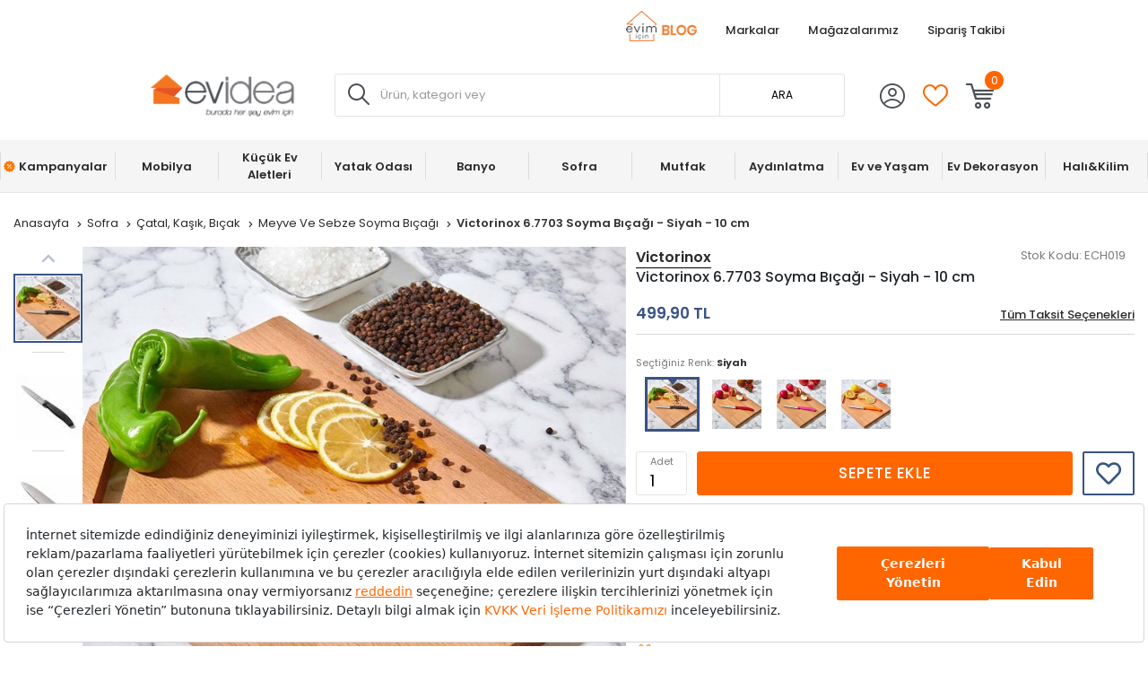

--- FILE ---
content_type: text/html; charset=utf-8
request_url: https://www.evidea.com/mutfak/victorinox-6-7703-soyma-bicagi-siyah-10-cm-Pech019/
body_size: 25867
content:


<!DOCTYPE html>
<html lang="tr">
  <head>
    <meta http-equiv="content-type" content="text/html; charset=utf-8" />
    <meta name="format-detection" content="telephone=no" />
    <meta name="apple-mobile-web-app-capable" content="yes" />
    <meta name="viewport" content="width=device-width, initial-scale=1, maximum-scale=5, user-scalable=yes">
    
    <meta property="og:type" content="website" />
    <meta property="og:site_name" content="Evidea" />

    <meta name="twitter:site" content="@EvideaCom"/> 
    <meta name="twitter:creator" content="@EvideaCom"/>
    <meta name="facebook-domain-verification" content="mce5hb2wvdeo58z5ic8b6ub0r7m8rr" />
    
      
        <meta name="yandex-verification" content="21c5d4171749ede7" />
      
    


    
    
    
      
    
    

    

    

  
      

<title>Victorinox 6.7703 Soyma Bıçağı - Siyah - 10 cm</title>
<meta name="description" content="Victorinox 6.7703 Soyma Bıçağı - Siyah - 10 cm uygun fiyatlarla Evidea'da. Tıkla, hızlı teslimat ve indirim avantajlarıyla satın al!" />

<!-- Schema.org markup for Google+ -->
<meta itemprop="name" content="Victorinox 6.7703 Soyma Bıçağı - Siyah - 10 cm">
<meta itemprop="description" content="Victorinox 6.7703 Soyma Bıçağı - Siyah - 10 cm uygun fiyatlarla Evidea'da. Tıkla, hızlı teslimat ve indirim avantajlarıyla satın al!">
<meta itemprop="image" content="https://cf6ad7-evidea.akinoncloudcdn.com/products/2022/12/02/32328/da8c91f8-570e-41e9-b008-66913104b490.jpg">

<!-- Twitter Card data -->
<meta name="twitter:card" content="product">
<meta name="twitter:title" content="Victorinox 6.7703 Soyma Bıçağı - Siyah - 10 cm">
<meta name="twitter:description" content="Victorinox 6.7703 Soyma Bıçağı - Siyah - 10 cm uygun fiyatlarla Evidea'da. Tıkla, hızlı teslimat ve indirim avantajlarıyla satın al!">
<meta name="twitter:image" content="https://cf6ad7-evidea.akinoncloudcdn.com/products/2022/12/02/32328/da8c91f8-570e-41e9-b008-66913104b490.jpg">
<meta name="twitter:data1" content="499.90 TL">
<meta name="twitter:label1" content="Fiyat">

<!-- Open Graph data -->
<meta property="og:title" content="Victorinox 6.7703 Soyma Bıçağı - Siyah - 10 cm" />
<meta property="og:description" content="Victorinox 6.7703 Soyma Bıçağı - Siyah - 10 cm uygun fiyatlarla Evidea'da. Tıkla, hızlı teslimat ve indirim avantajlarıyla satın al!" />
<meta property="og:type" content="product" /> 
<meta property="og:url" content="https://www.evidea.com/mutfak/victorinox-6-7703-soyma-bicagi-siyah-10-cm-Pech019/" /> 
<meta property="og:availability" content="instock" />
<meta property="og:title" content="Victorinox 6.7703 Soyma Bıçağı - Siyah - 10 cm" />
<meta property="og:image" content="https://cf6ad7-evidea.akinoncloudcdn.com/products/2022/12/02/32328/da8c91f8-570e-41e9-b008-66913104b490.jpg" />
<meta property="og:description" content="Victorinox 6.7703 Soyma Bıçağı - Siyah - 10 cm uygun fiyatlarla Evidea'da. Tıkla, hızlı teslimat ve indirim avantajlarıyla satın al!" />
<meta property="og:price:amount" content="499.90" />
<meta property="og:price:currency" content="try" />

  



    
    
     <script src="https://evidea.selphiu.com/assets/js/t_v_4.min.js"></script>
    

    <link href="https://6d85e174.cdn.akinoncloud.com/static_omnishop/2026-01-15.1-prod/css/style.css" rel="stylesheet" type="text/css" />

    <link href="https://6d85e174.cdn.akinoncloud.com/static_omnishop/2026-01-15.1-prod/img/favicon.png" rel="shortcut icon" />

    <script type="text/javascript">
      // Start Analytics -> DONT REMOVE
      window["dataLayer"] = window["dataLayer"] || [];

      window["dataLayer"].push({
        event: 'gtm.js'
      });

      window.insider_object = window.insider_object || {};
      window.insider_object.page = {
        'type': 'Product',
      }

      window.insider_object.user = {
        'uuid':'',
        'gender':'',
        'birthday':'',
        'has_transacted':"",
        'transaction_count':"",
        'gdpr_optin':"",
        'name':'',
        'surname':'',
        'username':'',
        'email':'',
        'email_optin':false,
        'phone_number':'',
        'sms_optin':false,
        'returning':"",
        'whatsapp_optin':"",
        'language':"",
        'list_id':"",
        'custom' : {
          'customer_id':''
        }
      }

      // End Analytics -> DONT REMOVE

      var GLOBALS = {
        csrf_token: "<input type='hidden' name='csrfmiddlewaretoken' value='gf4xytAzWErmNc0OjByYG8PmxIR2to3qLfHQcJT639ZQCBc59ddII3f5M2ef7dFN' />",
        analyticsContainers: {"containerId": "GTM-WG84SKW"},
        userLoggedIn:  false ,
        THUMBNAIL_ACTIVE: true,
        THUMBNAIL_OPTIONS: {"product-list": {"width": 690, "height": 757, "crop": "top"}, "product-list_ternary": {"width": 449, "height": 673}, "product-list_quad": {"width": 330, "height": 495}, "product-detail__variant": {"width": 54, "height": 80, "crop": "center"}, "product-detail__slider_zoom": {"quality": 90}, "product-detail__slider_display": {"width": 625, "height": 921, "crop": "center"}, "product-detail__slider_thumbnail": {"width": 94, "height": 148, "crop": "center"}, "category-detail": {"width": 870, "height": 317}, "category-detail__campaign-banner": {"width": 420, "height": 210}, "category-detail__sub-category-banner": {"width": 270, "height": 335}, "basket-list": {"width": 180}, "order-list": {"width": 110, "height": 131, "crop": "top"}, "mini-basket-list": {"width": 94, "height": 143, "crop": "center"}, "autocomplete": {"width": 40, "height": 40}, "combin-product-item": {"width": 278, "height": 210, "crop": "center"}, "blog-home-item": {"width": 450, "height": 340, "crop": "center"}, "checkout-success-item": {"width": 58, "height": 88, "crop": "center"}, "list-banner-desktop": {"width": 1370, "height": 350, "crop": "center"}, "list-banner-mobile": {"width": 375, "height": 200, "quality": 100}, "color-filter": {"width": 30, "height": 30, "crop": "center"}, "product-list-layout-3": {"width": 330, "height": 330, "crop": "center"}, "success-product": {"width": 180, "height": 180, "crop": "center"}, "product": {"width": 616, "height": 616, "crop": "top"}, "product-detail": {"width": 750, "height": 750, "crop": "top"}, "product-zoom": {"width": 2000, "height": 2000, "crop": "top"}, "product-mobile": {"width": 1000, "height": 1000, "crop": "top"}, "product-thumbnail": {"width": 77, "height": 77, "crop": "center"}, "product-variant-image": {"width": 110, "height": 110, "crop": "top", "quality": 100}, "combine-variant": {"width": 63, "height": 63, "crop": "center"}, "basket-item-added": {"width": 89, "height": 133, "crop": "top"}, "product-item-variants": {"width": 60, "height": 60, "crop": "center"}, "small-banner": {"width": 638, "height": 354, "crop": "center"}, "small-banner-mobile": {"width": 440, "height": 245, "crop": "center"}, "quad-category-box-lg": {"width": 550, "height": 550, "crop": "center"}, "quad-category-box-md": {"width": 327, "height": 327, "crop": "center"}, "quad-category-box-s": {"width": 250, "height": 250, "crop": "center"}, "category-slider-lg": {"width": 189, "height": 189, "crop": "center"}, "category-slider-md": {"width": 150, "height": 150, "crop": "center"}, "category-slider-s": {"width": 112, "height": 112, "crop": "center"}, "product-item-lg": {"width": 330, "height": 330, "crop": "center"}, "product-item-md": {"width": 250, "height": 250, "crop": "center"}, "product-item-s": {"width": 180, "height": 180, "crop": "center"}, "evidea-badge-lg": {"width": 75, "height": 75, "crop": "center"}, "evidea-badge-md": {"width": 50, "height": 50, "crop": "center"}, "evidea-badge-s": {"width": 37, "height": 37, "crop": "center"}, "single-banner-lg": {"width": 1300, "height": 504, "crop": "center"}, "single-banner-md": {"width": 650, "height": 252, "crop": "center"}, "single-banner-s": {"width": 325, "height": 126, "crop": "center"}, "popular-brands-lg": {"width": 324, "height": 324, "crop": "center"}, "popular-brands-md": {"width": 224, "height": 224, "crop": "center"}, "popular-brands-s": {"width": 176, "height": 176, "crop": "center"}},
        PRODUCT_ATTRIBUTES: [{ name: `Marka`, key: 'integration_Marka' }, { name: `Renk`, key: 'integration_ColorDesc' }],
        
page: ['product'],
productPk: 4692,
productType: 0,

      };
      var URLS = {
        changeEmail: '/users/email-change/',
        checkout: '/orders/checkout/',
        basket: '/baskets/basket/',
        static: 'https://6d85e174.cdn.akinoncloud.com/static_omnishop/2026-01-15.1-prod/',
        
      };
    </script>


    
    
    

    

    
    

    
<link rel="preload" as="image" href="https://cf6ad7-evidea.akinoncloudcdn.com/products/2022/12/02/32328/da8c91f8-570e-41e9-b008-66913104b490_size616x616_cropTop.jpg">
<link rel="canonical" href="https://www.evidea.com/mutfak/victorinox-6-7703-soyma-bicagi-siyah-10-cm-Pech019/">

    

  
    
      
      <link
      rel="preload"
      media="(min-width: 992px)"
      href="https://cf6ad7-evidea.akinoncloudcdn.com/products/2022/12/02/32328/da8c91f8-570e-41e9-b008-66913104b490_size750x750_cropTop.jpg"
      as="image">
      <link
      rel="preload"
      media="(max-width: 991px)"
      href="https://cf6ad7-evidea.akinoncloudcdn.com/products/2022/12/02/32328/da8c91f8-570e-41e9-b008-66913104b490_size1000x1000_cropTop.jpg"
      as="image">
      
      <link
      rel="preload"
      media="(min-width: 992px)"
      href="https://cf6ad7-evidea.akinoncloudcdn.com/products/2022/12/02/32328/da8c91f8-570e-41e9-b008-66913104b490_size77x77_cropCenter.jpg"
      as="image">
    
  
    
      
      <link
      rel="preload"
      media="(min-width: 992px)"
      href="https://cf6ad7-evidea.akinoncloudcdn.com/products/2022/11/15/32328/66aebc62-6fcd-4358-a9b2-8715ceac886f_size77x77_cropCenter.jpg"
      as="image">
    
  
    
      
      <link
      rel="preload"
      media="(min-width: 992px)"
      href="https://cf6ad7-evidea.akinoncloudcdn.com/products/2022/11/15/32328/d9f56fba-97b7-4004-b438-854ac239aa06_size77x77_cropCenter.jpg"
      as="image">
    
  
    
      
      <link
      rel="preload"
      media="(min-width: 992px)"
      href="https://cf6ad7-evidea.akinoncloudcdn.com/products/2022/11/15/32328/cdf036ce-50b2-4394-8177-22c18a79d519_size77x77_cropCenter.jpg"
      as="image">
    
  
    
      
      <link
      rel="preload"
      media="(min-width: 992px)"
      href="https://cf6ad7-evidea.akinoncloudcdn.com/products/2023/04/07/32328/9481449e-7630-43de-8b0d-e20c7cc01842_size77x77_cropCenter.jpg"
      as="image">
    
  



    <link rel="preconnect" href="https://www.google-analytics.com" />
    <link rel="preconnect" href="https://gum.criteo.com" />
    <link rel="preconnect" href="https://stats.g.doubleclick.net" />
    <link rel="preconnect" href="https://googleads.g.doubleclick.net" />
    <link rel="preconnect" href="https://www.googletagmanager.com" />
    <link rel="preconnect" href="https://sslwidget.criteo.com" />
    <link rel="preconnect" href="https://www.google.com" />
    <link rel="preconnect" href="https://www.googleadservices.com" />
    <link rel="preconnect" href="https://static.criteo.net" />
    <link rel="preconnect" href="https://www.google.com.tr" />
    <link rel="preconnect" href="https://connect.facebook.net" />
    <link rel="preconnect" href="https://evidea.akinoncdn.com" />

    <!-- Preload critical font subsets -->
    <link rel="preload" href="https://6d85e174.cdn.akinoncloud.com/static_omnishop/2026-01-15.1-prod/fonts/Poppins-Regular.woff2" as="font" type="font/woff2" crossorigin>
    <link rel="preload" href="https://6d85e174.cdn.akinoncloud.com/static_omnishop/2026-01-15.1-prod/fonts/Poppins-Bold.woff2" as="font" type="font/woff2" crossorigin>
    <link rel="preload" href="https://6d85e174.cdn.akinoncloud.com/static_omnishop/2026-01-15.1-prod/fonts/Poppins-Medium.woff2" as="font" type="font/woff2" crossorigin>
    <link rel="preload" href="https://6d85e174.cdn.akinoncloud.com/static_omnishop/2026-01-15.1-prod/fonts/Poppins-SemiBold.woff2" as="font" type="font/woff2" crossorigin>
  </head>


  <body class=" product-page js-product-page  page-pretty-url search-set">
    <script class="analytics-data" type="text/json">
      {
        "type": "pageViewed",
        "data": "ProductDetail"
      }
    </script>

    <div class="">
      
        <div class="store-popup js-redirect-popup" hidden>
  <a href="#" class="close-icon js-redirect-app-close">x</a>
  <div class="store-area">
    <div class="store-title">
      Mobil Uygulamamızı
      Denediniz mi?
    </div>
    <div class="store-button-up">
      <a href="#" target="_blank" class="store-button js-redirect-url">
        <img loading="lazy" decoding="auto" src="https://6d85e174.cdn.akinoncloud.com/static_omnishop/2026-01-15.1-prod/img/group-11.svg" class="pop-up-button" alt="pop-up-button"/>
      </a>
    </div>  
  </div>
</div>
 






  


<header class="header js-index__wrapper">
  <div class="header__container px-md-0">
    <div class="header__container-top justify-content-between">
      <div class="header__container-top-left  d-flex">
        
        
          
        
          
        
          
        
          
        
      </div>   
      <div class="header__container-top-right d-flex">
        
          
            
            <a style="color: !important;" href="https://evimicin.evidea.com/" class="d-flex align-items-center header__container-top-item" 
              target="_blank" title="Blog">
              <img width="79" height="34" src="https://6d85e174.cdn.akinoncloud.com/static_omnishop/2026-01-15.1-prod/img/evidea-blog.png" decoding="auto" fetchpriority="high" alt="Evidea Blog" />
            </a>
             
          
        
          
            
              <a style="color: !important;" href="/marka/" class="d-flex align-items-center header__container-top-item" 
                target="_self" title="Markalar"  rel="nofollow" >
                
                Markalar
              </a>
             
          
        
          
            
              <a style="color:#2a2a2a !important;" href="/magazalarimiz/" class="d-flex align-items-center header__container-top-item" 
                target="_self" title="Mağazalarımız" >
                
                Mağazalarımız
              </a>
             
          
        
          
            
              <a style="color:#2a2a2a !important;" rel="nofollow" href="/users/orders/?cancel=track"
                  class="d-flex align-items-center header__container-top-item
                    order-item-modal"
                    data-toggle="modal" data-target="#order-modal"
                  target="_self">
                
                Sipariş Takibi
              </a>
             
          
        
      </div>
    </div>
    <div class="header__container-middle">
      <div class="header__container px-md-0 d-flex justify-content-between align-items-center">
        <div class="header__left d-flex align-items-center">
          <div class="header__hamburger-icon d-lg-none js-open-btn">
            <span></span>
            <span></span>
            <span></span>
            <span></span>
          </div>
          <div class="header__logo">
            <a href="/" title="Evidea">
              <img decoding="auto" src="https://6d85e174.cdn.akinoncloud.com/static_omnishop/2026-01-15.1-prod/img/evidea-header-logo.png" alt="Evidea" title="Evidea" width="200" height="60" fetchpriority="high"/>
            </a>
          </div>
        </div>
        <div class="header__search d-none d-lg-block">
          
          
          


<div class="search__box">
  <form action="/arama" method="get" class="d-flex position-relative js-prime-search-form">
    <div class="header__search-form-item position-relative w-100">
      
  <div class="input-wrapper js-input-wrapper
    
    " 
      >
     <span class='icon-search header__search-icon position-absolute d-none d-lg-block js-search-icon'></span> 
    <input class="input header__search-input js-search-input"
      type="text" name="search_text" 
      minlength=""
    	
      placeholder="Ürün, kategori veya marka adı ile arayınız."
      autocomplete="off"
      
      
      

      
      

      
      
      
      
      
      
      
      
    >
    
     <input type="hidden" name="ref" value="prime" />
        <button class="header__search-mobile icon-search position-absolute d-lg-none"></button>
        <button class="header__search-desktop position-absolute d-none d-lg-block">ARA</button> 
  </div>

    </div>
  </form>
</div>



        </div>
        <div class="header__right d-flex align-items-center">
          <div class="header__icon header__icon-profile">
            <a rel="nofollow" href="/account/" aria-label="Evidea Profil Sayfası" class="d-xl-flex align-items-center user-panel-profile">
              <i class="icon-profil"></i>
            </a>
            
  <div class="header-account-menu header-account-menu__new">
  <div class="arrow"></div>
  <div class="header-account-menu__new-title">
    <a href="/evidea-club" class="header-account-menu__new-title-link">
      <u>Evidea Club&apos;a</u>
      Katılın, Fırsatlardan İlk Siz Haberdar Olun!
    </a>
  </div>
  <div class="header-account-menu__new-auth">
    <a href="/users/register/?next=/mutfak/victorinox-6-7703-soyma-bicagi-siyah-10-cm-Pech019/" class="register-button">
      Üye Ol
    </a>
    <a href="/users/login/?next=/mutfak/victorinox-6-7703-soyma-bicagi-siyah-10-cm-Pech019/" class="login-button">
      Giriş Yap
    </a>
  </div>
  <div class="header-account-menu__new-other">
    <a href="/" class="header-account-menu__new-other-link" data-toggle="modal"
    data-target="#order-modal">Sipariş Takibi</a>
    <a href="/yardim" class="header-account-menu__new-other-link">Yardım</a>
  </div>
</div>

          </div>
          <div class="mini-basket header__icon header__icon-fav">
            <a rel="nofollow" href="/account/favourite-products/?limit=20" class="d-xl-flex align-items-center">
              <i class="icon-fav-off"></i>
              
            </a>
          </div>
          <div class="header__icon header__icon-mini-basket">
            

<div class="mini-basket js-mini-basket d-xl-flex align-items-center">
  <div>
    <a href="/baskets/basket/" rel="nofollow" class="d-block js-basket-popup" title="Sepet">
      <i class="icon-cart"></i>
      <span class="js-mini-basket-total-quantity mini-basket__quantity">
        0
      </span>
    </a>
  </div>
  <div class="mini-basket__content js-mini-basket-content js-mini-basket-box">
    <div>
      <i class="icon-close float-right js-mini-basket-close-button"></i>
      <div class="mini-basket__content__head fsize-13 d-flex mb-2 border-bottom border-dark-black-1 font-weight-500">
        <span class="mr-1">Sepetinizde</span>
        <span class="mr-1 js-mini-basket-total-quantity">0</span>
        <span>adet ürün var</span>
      </div>
      
  <div class="mini-basket-list js-mini-basket-list-container">
    
    

<div class="mini-basket-item row js-mini-basket-item" hidden>
  <div class="col-2 align-self-center pl-0">
    <a class="d-block js-mini-basket-item-image-link" href="">
      <img decoding="auto" loading="lazy" class="mini-basket-item__image js-mini-basket-item-image" src="">
    </a>
  </div>
  <div class="mini-basket-item__product-name col-7 d-flex flex-column">
    <a href="" class="js-mini-basket-item-product-name fsize-13"></a>
    <span class="mini-basket-item__base-code-container">Ürün Kodu :
      <span class="js-mini-basket-item-product-base-code"></span>
    </span>
    <span class="mini-basket-item__quantity-container">Adet
      <span class="js-mini-basket-item-quantity"></span>
    </span>
  </div>
  <div class="col-3 text-right d-flex justify-content-end">
    <div class="d-flex flex-row">
      <div class="mini-basket-item__price">
        <span class="js-mini-basket-item-price"></span>
        <span class="mini-basket-item__price-currency">TL</span>
      </div>
    </div>
  </div>
</div>

  </div>

      <div class="w-100 js-mini-basket-discounts border-bottom mt-2 pb-2 border-dark-black-1 font-weight-500" hidden>
        <div class="w-100 js-mini-basket-discounts-wrapper" hidden></div>
        <div class="js-mini-basket-discount-template" hidden>
          <div class="d-flex align-items center justify-content-between w-100 fsize-12 color-black">
            <span>%_name_%</span>
            <span class="d-flex align-items-center min-width-fit-content pr-3">%_amount_%</span>
          </div>
        </div>
      </div>
      <div class="d-flex fsize-13 justify-content-between mt-1 font-weight-500">
        <div class="d-flex">
          Sepet Toplamı :&nbsp;
          (<span class="mr-1 js-mini-basket-total-quantity"></span>
          <span class="">Ürün</span>)
        </div>
        <div class="d-flex text-right justify-content-end pr-3">
          <span class="js-mini-basket-total-amount"></span> TL
        </div>
      </div>
      <ul class="mini-basket__buttons mt-3 text-center pl-0">
        <li class="go-to-cart">
          <a href="/baskets/basket/" rel="nofollow">
            <span>SEPETE GİT</span>
          </a>
        </li>
      </ul>
    </div>
  </div>
</div>
          </div>
        </div>
      </div>
    </div>
    <div class="header__search-trigger d-lg-none">
      <button type="button" class="header__search-trigger-btn js-mobile-search-toggle" aria-label="Arama yap">
        <span class="header__search-trigger-text">Ürün, kategori veya marka adı ile arayınız.</span>
        <span class="header__search-trigger-icon icon-search"></span>
      </button>
    </div>
    <div class="header__search d-lg-none js-mobile-search -mobile active">
      
      
      


<div class="search__box">
  <form action="/arama" method="get" class="d-flex position-relative js-prime-search-form">
    <div class="header__search-form-item position-relative w-100">
      
  <div class="input-wrapper js-input-wrapper
    
    " 
      >
     <span class='icon-search header__search-icon position-absolute d-none d-lg-block js-search-icon'></span> 
    <input class="input header__search-input js-search-input"
      type="text" name="search_text" 
      minlength=""
    	
      placeholder="Ürün, kategori veya marka adı ile arayınız."
      autocomplete="off"
      
      
      

      
      

      
      
      
      
      
      
      
      
    >
    
     <input type="hidden" name="ref" value="prime" />
        <button class="header__search-mobile icon-search position-absolute d-lg-none"></button>
        <button class="header__search-desktop position-absolute d-none d-lg-block">ARA</button> 
  </div>

    </div>
  </form>
</div>



    </div>

    
    
    <div class="d-none d-lg-block">
      
      
      




<div
  class="js-autocomplete-wrapper autocomplete__dropdown"
  id="PrimeAutocompleteWrapper"
  data-brand-limit="3"
  data-category-limit="5"
  data-campaign-limit="3"
  data-page-limit="2"
  data-product-limit="5"
>
  <div class="autocomplete__mobile-header d-lg-none d-flex align-items-center justify-content-between">
    <div class="js-autocomplete-close autocomplete__mobile-close">
      <svg xmlns="http://www.w3.org/2000/svg" width="32" height="32" viewBox="0 0 32 32">
        <g fill="none" fill-rule="evenodd">
            <g fill="#000" fill-rule="nonzero">
                <g>
                    <path d="M11.61 16h13.057c.368 0 .666.298.666.667 0 .368-.298.666-.666.666H11.609l4.196 4.196c.26.26.26.682 0 .942-.26.26-.683.26-.943 0l-5.333-5.333c-.26-.26-.26-.682 0-.943l5.333-5.333c-.26-.26.682-.26.943 0 .26.26.26.682 0 .943L11.609 16z" transform="translate(-16 -24) translate(16 24)"></path>
                </g>
            </g>
        </g>
      </svg>
    </div>
    <form action="/arama" method="get" class="autocomplete__mobile-form d-flex align-items-center js-prime-search-form">
      <div class="w-100 position-relative">
        
  <div class="input-wrapper js-input-wrapper
    
    " 
        >
    
    <input class="input header__search-input js-search-input"
      type="text" name="search_text" 
      minlength=""
    	
      placeholder="Ürün, kategori veya marka adı ile arayınız."
      autocomplete="off"
      
      
      

      
      

      
      
      
      
      
      
      
      
    >
    
     <input type="hidden" name="ref" value="prime" /> 
  </div>

        <button type="button" class="js-mobile-search-clear autocomplete__mobile-clear d-none position-absolute">
          <svg xmlns="http://www.w3.org/2000/svg" width="20" height="20" viewBox="0 0 20 20">
            <path fill="#D0D0D0" fill-rule="evenodd" d="M11.179 10l1.767 1.768-1.178 1.178L10 11.18l-1.768 1.767-1.178-1.178L8.82 10 7.054 8.232l1.178-1.178L10 8.82l1.768-1.767 1.178 1.178L11.18 10zM10 1.667c-4.603 0-8.333 3.73-8.333 8.333 0 4.602 3.73 8.333 8.333 8.333 4.602 0 8.333-3.73 8.333-8.333S14.603 1.667 10 1.667z"></path>
          </svg>
        </button>
      </div>
    </form>
  </div>
  
  <!-- Mobil için yeniden düzenlenen sıralama -->
  <div class="js-recently-search-wrapper d-lg-none">
    <div class="autocomplete__section-title d-flex justify-content-between align-items-center">
      <span>Geçmiş Aramalar</span>
      <span class="autocomplete__section-remove js-clear-recent-searches">Temizle</span>
    </div>
    <div class="autocomplete__section-body js-recently-searches"></div>
  </div>
  
  <div class="js-popular-search-wrapper d-lg-none">
    <div class="autocomplete__section-title">
      <span>Popüler Aramalar</span>
    </div>
    <div class="autocomplete__section-body js-popular-searches"></div>
  </div>
  
  <div class="js-popular-products-wrapper d-lg-none">
    <div class="autocomplete__section-title">
      <span>Popüler Ürünler</span>
    </div>
    <div class="autocomplete__section-body-popular js-popular-products"></div>
  </div>
  
  <!-- Desktop için orijinal sıralama korunuyor -->
  <div class="js-popular-search-wrapper d-none d-lg-block">
    <div class="autocomplete__section-title">
      <span>Popüler Aramalar</span>
    </div>
    <div class="autocomplete__section-body js-popular-searches"></div>
  </div>
  
  <div class="js-recently-search-wrapper d-none d-lg-block">
    <div class="autocomplete__section-title d-flex justify-content-between align-items-center">
      <span class="js-popular-recently-search-title">Geçmiş Aramalar</span>
      <span class="autocomplete__section-remove js-clear-recent-searches">Temizle</span>
    </div>
    <div class="autocomplete__section-body-recent js-recently-searches"></div>
  </div>
  
  <div class="js-popular-products-wrapper d-none d-lg-block">
    <div class="autocomplete__section-title">
      <span>Son baktığınız ürünler</span>
    </div>
    <div class="autocomplete__section-body-popular js-popular-products"></div>
  </div>
  
  <div class="row autocomplete__container m-0 justify-content-center" id="PrimeAutocompleteResults">
    <div class="js-autocomplete-dropdown autocomplete__results d-flex flex-column w-100" id="PrimeAutocompleteDropdown"></div>
  </div>
</div>

    </div>
    
    
    <div class="d-lg-none">
      
      
      




<div
  class="js-autocomplete-wrapper autocomplete__dropdown"
  id="PrimeAutocompleteWrapper"
  data-brand-limit="3"
  data-category-limit="5"
  data-campaign-limit="3"
  data-page-limit="2"
  data-product-limit="5"
>
  <div class="autocomplete__mobile-header d-lg-none d-flex align-items-center justify-content-between">
    <div class="js-autocomplete-close autocomplete__mobile-close">
      <svg xmlns="http://www.w3.org/2000/svg" width="32" height="32" viewBox="0 0 32 32">
        <g fill="none" fill-rule="evenodd">
            <g fill="#000" fill-rule="nonzero">
                <g>
                    <path d="M11.61 16h13.057c.368 0 .666.298.666.667 0 .368-.298.666-.666.666H11.609l4.196 4.196c.26.26.26.682 0 .942-.26.26-.683.26-.943 0l-5.333-5.333c-.26-.26-.26-.682 0-.943l5.333-5.333c-.26-.26.682-.26.943 0 .26.26.26.682 0 .943L11.609 16z" transform="translate(-16 -24) translate(16 24)"></path>
                </g>
            </g>
        </g>
      </svg>
    </div>
    <form action="/arama" method="get" class="autocomplete__mobile-form d-flex align-items-center js-prime-search-form">
      <div class="w-100 position-relative">
        
  <div class="input-wrapper js-input-wrapper
    
    " 
        >
    
    <input class="input header__search-input js-search-input"
      type="text" name="search_text" 
      minlength=""
    	
      placeholder="Ürün, kategori veya marka adı ile arayınız."
      autocomplete="off"
      
      
      

      
      

      
      
      
      
      
      
      
      
    >
    
     <input type="hidden" name="ref" value="prime" /> 
  </div>

        <button type="button" class="js-mobile-search-clear autocomplete__mobile-clear d-none position-absolute">
          <svg xmlns="http://www.w3.org/2000/svg" width="20" height="20" viewBox="0 0 20 20">
            <path fill="#D0D0D0" fill-rule="evenodd" d="M11.179 10l1.767 1.768-1.178 1.178L10 11.18l-1.768 1.767-1.178-1.178L8.82 10 7.054 8.232l1.178-1.178L10 8.82l1.768-1.767 1.178 1.178L11.18 10zM10 1.667c-4.603 0-8.333 3.73-8.333 8.333 0 4.602 3.73 8.333 8.333 8.333 4.602 0 8.333-3.73 8.333-8.333S14.603 1.667 10 1.667z"></path>
          </svg>
        </button>
      </div>
    </form>
  </div>
  
  <!-- Mobil için yeniden düzenlenen sıralama -->
  <div class="js-recently-search-wrapper d-lg-none">
    <div class="autocomplete__section-title d-flex justify-content-between align-items-center">
      <span>Geçmiş Aramalar</span>
      <span class="autocomplete__section-remove js-clear-recent-searches">Temizle</span>
    </div>
    <div class="autocomplete__section-body js-recently-searches"></div>
  </div>
  
  <div class="js-popular-search-wrapper d-lg-none">
    <div class="autocomplete__section-title">
      <span>Popüler Aramalar</span>
    </div>
    <div class="autocomplete__section-body js-popular-searches"></div>
  </div>
  
  <div class="js-popular-products-wrapper d-lg-none">
    <div class="autocomplete__section-title">
      <span>Popüler Ürünler</span>
    </div>
    <div class="autocomplete__section-body-popular js-popular-products"></div>
  </div>
  
  <!-- Desktop için orijinal sıralama korunuyor -->
  <div class="js-popular-search-wrapper d-none d-lg-block">
    <div class="autocomplete__section-title">
      <span>Popüler Aramalar</span>
    </div>
    <div class="autocomplete__section-body js-popular-searches"></div>
  </div>
  
  <div class="js-recently-search-wrapper d-none d-lg-block">
    <div class="autocomplete__section-title d-flex justify-content-between align-items-center">
      <span class="js-popular-recently-search-title">Geçmiş Aramalar</span>
      <span class="autocomplete__section-remove js-clear-recent-searches">Temizle</span>
    </div>
    <div class="autocomplete__section-body-recent js-recently-searches"></div>
  </div>
  
  <div class="js-popular-products-wrapper d-none d-lg-block">
    <div class="autocomplete__section-title">
      <span>Son baktığınız ürünler</span>
    </div>
    <div class="autocomplete__section-body-popular js-popular-products"></div>
  </div>
  
  <div class="row autocomplete__container m-0 justify-content-center" id="PrimeAutocompleteResults">
    <div class="js-autocomplete-dropdown autocomplete__results d-flex flex-column w-100" id="PrimeAutocompleteDropdown"></div>
  </div>
</div>

    </div>
  </div>
  
    



<nav class="navigation__container d-none d-lg-block navigation__desktop js-nav-desktop">
  <div class="navigation__content px-md-0">
    <a href="/" title="Evidea" class="navigation__sticky-logo">
      <img decoding="auto" loading="lazy" src="https://6d85e174.cdn.akinoncloud.com/static_omnishop/2026-01-15.1-prod/img/evidea-home-icon.png" alt="Evidea" title="Evidea"/>
    </a>
    <ul class="navigation__box d-none d-lg-flex align-items-center">
      
        <li
          class="navigation__item text-center is-campaign position-relative" 
          data-pk="241c4a54-f1a9-457d-b1e4-ac7fddff0a53"
          data-index="1"
          data-url="/kampanyalar/">
          <a href="/kampanyalar/" title="Kampanyalar"
            class="d-flex align-items-center justify-content-center position-relative navigation__item-link">
            
              <span class="icon-yuzde"></span>
            
            Kampanyalar
            
              <span class="right-line"></span>
            
          </a>
          
        </li>
      
        <li
          class="navigation__item text-center js-navigation-item position-relative" 
          data-pk="3fbf5dd6-8c9c-46ca-81bc-d3080c712080"
          data-index="2"
          data-url="/tamamlayici-mobilya/">
          <a href="/tamamlayici-mobilya/" title="Mobilya"
            class="d-flex align-items-center justify-content-center position-relative navigation__item-link">
            
            Mobilya
            
          </a>
          
        </li>
      
        <li
          class="navigation__item text-center js-navigation-item position-relative" 
          data-pk="a916f6b5-008a-4b1d-932f-149743093ac9"
          data-index="3"
          data-url="/elektrikli-ev-aletleri/">
          <a href="/elektrikli-ev-aletleri/" title="Küçük Ev Aletleri"
            class="d-flex align-items-center justify-content-center position-relative navigation__item-link">
            
            Küçük Ev Aletleri
            
          </a>
          
        </li>
      
        <li
          class="navigation__item text-center js-navigation-item position-relative" 
          data-pk="22e9a559-955e-4168-a357-3935a641bfe8"
          data-index="4"
          data-url="/ev-tekstili/yatak-tekstili/">
          <a href="/ev-tekstili/yatak-tekstili/" title="Yatak Odası"
            class="d-flex align-items-center justify-content-center position-relative navigation__item-link">
            
            Yatak Odası
            
          </a>
          
        </li>
      
        <li
          class="navigation__item text-center js-navigation-item position-relative" 
          data-pk="c7dd05e3-b757-427f-a9c7-fa6c8b611390"
          data-index="5"
          data-url="/banyo/">
          <a href="/banyo/" title="Banyo"
            class="d-flex align-items-center justify-content-center position-relative navigation__item-link">
            
            Banyo
            
          </a>
          
        </li>
      
        <li
          class="navigation__item text-center js-navigation-item position-relative" 
          data-pk="a27d96e1-1d66-4410-aedd-232307131f3f"
          data-index="6"
          data-url="/sofra/">
          <a href="/sofra/" title="Sofra"
            class="d-flex align-items-center justify-content-center position-relative navigation__item-link">
            
            Sofra
            
          </a>
          
        </li>
      
        <li
          class="navigation__item text-center js-navigation-item position-relative" 
          data-pk="9ad7eb50-e2b7-41d3-b33b-935808aa2524"
          data-index="7"
          data-url="/mutfak/">
          <a href="/mutfak/" title="Mutfak"
            class="d-flex align-items-center justify-content-center position-relative navigation__item-link">
            
            Mutfak
            
          </a>
          
        </li>
      
        <li
          class="navigation__item text-center js-navigation-item position-relative" 
          data-pk="04ef5700-8858-4c30-903e-b584a9f05245"
          data-index="8"
          data-url="/aydinlatma/">
          <a href="/aydinlatma/" title="Aydınlatma"
            class="d-flex align-items-center justify-content-center position-relative navigation__item-link">
            
            Aydınlatma
            
          </a>
          
        </li>
      
        <li
          class="navigation__item text-center js-navigation-item position-relative" 
          data-pk="51f32b92-e342-4eff-a19e-7915564d29dc"
          data-index="9"
          data-url="/ev-ve-yasam/">
          <a href="/ev-ve-yasam/" title="Ev ve Yaşam"
            class="d-flex align-items-center justify-content-center position-relative navigation__item-link">
            
            Ev ve Yaşam
            
          </a>
          
        </li>
      
        <li
          class="navigation__item text-center js-navigation-item position-relative" 
          data-pk="d3959932-5aba-43bb-89bc-997994fc2e24"
          data-index="10"
          data-url="/ev-dekorasyon/">
          <a href="/ev-dekorasyon/" title="Ev Dekorasyon"
            class="d-flex align-items-center justify-content-center position-relative navigation__item-link">
            
            Ev Dekorasyon
            
          </a>
          
        </li>
      
        <li
          class="navigation__item text-center js-navigation-item position-relative" 
          data-pk="be9052dd-7d0f-4ebb-93ba-f9cbc874628c"
          data-index="11"
          data-url="/ev-tekstili/hali/">
          <a href="/ev-tekstili/hali/" title="Halı&amp;Kilim"
            class="d-flex align-items-center justify-content-center position-relative navigation__item-link">
            
            Halı&amp;Kilim
            
          </a>
          
        </li>
      
    </ul>
  </div>
</nav>

  
</header>
 

  
  

  
    



  


      

      
<div class="product js-product-wrapper" data-pk="4692" data-sku="ECH019">
  
  



<div class="sticky-bar js-sticky-bar">
  <div class="sticky-bar__wrapper">
    <div class="sticky-bar__one">
      <img src="https://cf6ad7-evidea.akinoncloudcdn.com/products/2022/12/02/32328/da8c91f8-570e-41e9-b008-66913104b490_size77x77_cropCenter.jpg"
        alt=" Victorinox 6.7703 Soyma Bıçağı - Siyah - 10 cm" class="product-image__img"
        title="Victorinox 6.7703 Soyma Bıçağı - Siyah - 10 cm" loading="lazy" decoding="auto">
    </div>
    <div class="sticky-bar__two">
      <div class="product-info">
        <div class="product-info__text">
          <span class="product-info__name">
            <h2 class="name fsize-16">
              Victorinox 6.7703 Soyma Bıçağı - Siyah - 10 cm
              
            </h2>
          </span>
        </div>
        <div class="product-info__price">
          <div class="price" data-price="499.90">
            
              
  
  <div class="price ">
    
    <span class="price__new ">
      
        
                        499,90 TL
        
      
    </span>

  </div>

            
          </div>
        </div>
      </div>
    </div>
    <div class="sticky-bar__three">
      <div class="form-controls js-shop-form-controls">
        <div class="form-controls__item quantity">
          <span class="label">Adet</span>
          <input type="number" name="quantity" min="1" value="1">
        </div>
        
          
          
          

  <button
  class="btn btn-block pz-button__add-to-cart js-add-to-cart form-controls__item btn-add-to-cart active"
  data-product="4692"
  data-quantity="1"
  data-minsatis=""
  style=""
  
    
  
  
>
  
    SEPETE EKLE
  
</button>
  

          
        
        
        <div class="form-controls__item favourite-button">
          <i class="far fa-heart js-add-to-favourites" 
            data-url="/users/login/?next=/mutfak/victorinox-6-7703-soyma-bicagi-siyah-10-cm-Pech019/" ></i>
        </div>
      </div>
      <div class="alert alert-danger mt-3 js-error-messages d-none"></div>
      <div class="delivery">
        <span class="delivery__shipping js-delivery-shipping">
          
            
              <strong class="text-uppercase">Yarın Kargoda!</strong>
            
          
        </span>
      </div>
    </div>
  </div>
</div>
  
  <div class="container-fluid">
    <div class="product__primary ">
      
      <div class="primary">
  <div class="primary__header">
    

<div class="header">
  
  
    
  

  

  
  

  
  

  
  
    
  
    
  
    
  

  
  
    
  

  
  

  
    <div class="breadcrumb overflow-auto ">
      
        <div class="breadcrumb__item text-nowrap" title="Anasayfa">
          
            <a
              href="/"
              title="Anasayfa"
              class="breadcrumb__link"
            >
              Anasayfa
            </a>
            <span class="divider"><i class="icon-chevron-right"></i></span>
          
        </div>
      
        <div class="breadcrumb__item text-nowrap" title="Sofra">
          
            <a
              href="/sofra/"
              title="Sofra"
              class="breadcrumb__link"
            >
              Sofra
            </a>
            <span class="divider"><i class="icon-chevron-right"></i></span>
          
        </div>
      
        <div class="breadcrumb__item text-nowrap" title="Çatal, Kaşık, Bıçak">
          
            <a
              href="/sofra/catal-kasik-bicak/"
              title="Çatal, Kaşık, Bıçak"
              class="breadcrumb__link"
            >
              Çatal, Kaşık, Bıçak
            </a>
            <span class="divider"><i class="icon-chevron-right"></i></span>
          
        </div>
      
        <div class="breadcrumb__item text-nowrap" title="Meyve Ve Sebze Soyma Bıçağı">
          
            <a
              href="/sofra/meyve-ve-sebze-soyma-bicagi/"
              title="Meyve Ve Sebze Soyma Bıçağı"
              class="breadcrumb__link"
            >
              Meyve Ve Sebze Soyma Bıçağı
            </a>
            <span class="divider"><i class="icon-chevron-right"></i></span>
          
        </div>
      
        <div class="breadcrumb__item breadcrumb__item--last text-nowrap" title="Victorinox 6.7703 Soyma Bıçağı - Siyah - 10 cm">
          
            <span class="breadcrumb__text">Victorinox 6.7703 Soyma Bıçağı - Siyah - 10 cm</span>
          
        </div>
      
      
    </div>
  

</div>
  </div>
  <div class="primary__body">
    



<div class="body d-block d-lg-flex justify-content-start align-items-start">
  <div class="body__thumbnails d-none d-lg-block">
    
<div class="thumbnails">
  <div class="swiper-container product-thumbnails js-product-thumbnails">
    <div class="swiper-wrapper">
      
        <div class="swiper-slide">
          <img fetchpriority="high" decoding="auto" src="https://cf6ad7-evidea.akinoncloudcdn.com/products/2022/12/02/32328/da8c91f8-570e-41e9-b008-66913104b490_size77x77_cropCenter.jpg" alt=" Victorinox 6.7703 Soyma Bıçağı - Siyah - 10 cm" title="Victorinox 6.7703 Soyma Bıçağı - Siyah - 10 cm">
        </div>
      
        <div class="swiper-slide">
          <img fetchpriority="high" decoding="auto" src="https://cf6ad7-evidea.akinoncloudcdn.com/products/2022/11/15/32328/66aebc62-6fcd-4358-a9b2-8715ceac886f_size77x77_cropCenter.jpg" alt=" Victorinox 6.7703 Soyma Bıçağı - Siyah - 10 cm" title="Victorinox 6.7703 Soyma Bıçağı - Siyah - 10 cm">
        </div>
      
        <div class="swiper-slide">
          <img fetchpriority="high" decoding="auto" src="https://cf6ad7-evidea.akinoncloudcdn.com/products/2022/11/15/32328/d9f56fba-97b7-4004-b438-854ac239aa06_size77x77_cropCenter.jpg" alt=" Victorinox 6.7703 Soyma Bıçağı - Siyah - 10 cm" title="Victorinox 6.7703 Soyma Bıçağı - Siyah - 10 cm">
        </div>
      
        <div class="swiper-slide">
          <img fetchpriority="high" decoding="auto" src="https://cf6ad7-evidea.akinoncloudcdn.com/products/2022/11/15/32328/cdf036ce-50b2-4394-8177-22c18a79d519_size77x77_cropCenter.jpg" alt=" Victorinox 6.7703 Soyma Bıçağı - Siyah - 10 cm" title="Victorinox 6.7703 Soyma Bıçağı - Siyah - 10 cm">
        </div>
      
        <div class="swiper-slide">
          <img fetchpriority="high" decoding="auto" src="https://cf6ad7-evidea.akinoncloudcdn.com/products/2023/04/07/32328/9481449e-7630-43de-8b0d-e20c7cc01842_size77x77_cropCenter.jpg" alt=" Victorinox 6.7703 Soyma Bıçağı - Siyah - 10 cm" title="Victorinox 6.7703 Soyma Bıçağı - Siyah - 10 cm">
        </div>
      
      
      
    </div>

    <div class="swiper-button-prev"></div>
    <div class="swiper-button-next"></div>
  </div>
</div>
  </div>
  
  <div class="body__images">
    











<div class="images">
  <div class="swiper-container js-product-images">
    <div class="swiper-wrapper">
      
        <div class="swiper-slide">
          <img 
            fetchpriority="high" 
            decoding="auto" src="https://cf6ad7-evidea.akinoncloudcdn.com/products/2022/12/02/32328/da8c91f8-570e-41e9-b008-66913104b490_size750x750_cropTop.jpg"
            alt=" Victorinox 6.7703 Soyma Bıçağı - Siyah - 10 cm"
            data-image="https://cf6ad7-evidea.akinoncloudcdn.com/products/2022/12/02/32328/da8c91f8-570e-41e9-b008-66913104b490_size616x616_cropTop.jpg"
            data-zoom-image="https://cf6ad7-evidea.akinoncloudcdn.com/products/2022/12/02/32328/da8c91f8-570e-41e9-b008-66913104b490_size2000x2000_cropTop.jpg"
            data-zoom-id="zoom_1"
            data-image-index="1"
            class="d-none d-lg-block">
          <img 
             fetchpriority="auto" loading="lazy" 
            decoding="auto" src="https://cf6ad7-evidea.akinoncloudcdn.com/products/2022/12/02/32328/da8c91f8-570e-41e9-b008-66913104b490_size1000x1000_cropTop.jpg"
            alt=" Victorinox 6.7703 Soyma Bıçağı - Siyah - 10 cm"
            data-image-index="1"
            class="d-block d-lg-none js-mobile-fancybox">
          

          

          <div class="product-item__favourite-button js-stop-propagation">
            <i class="far fa-heart js-add-to-favourites" 
              data-url="/users/login/?next=/mutfak/victorinox-6-7703-soyma-bicagi-siyah-10-cm-Pech019/" ></i>
          </div>
        </div>
      
        <div class="swiper-slide">
          <img 
             fetchpriority="auto" loading="lazy" 
            decoding="auto" src="https://cf6ad7-evidea.akinoncloudcdn.com/products/2022/11/15/32328/66aebc62-6fcd-4358-a9b2-8715ceac886f_size750x750_cropTop.jpg"
            alt=" Victorinox 6.7703 Soyma Bıçağı - Siyah - 10 cm"
            data-image="https://cf6ad7-evidea.akinoncloudcdn.com/products/2022/11/15/32328/66aebc62-6fcd-4358-a9b2-8715ceac886f_size616x616_cropTop.jpg"
            data-zoom-image="https://cf6ad7-evidea.akinoncloudcdn.com/products/2022/11/15/32328/66aebc62-6fcd-4358-a9b2-8715ceac886f_size2000x2000_cropTop.jpg"
            data-zoom-id="zoom_2"
            data-image-index="2"
            class="d-none d-lg-block">
          <img 
             fetchpriority="auto" loading="lazy" 
            decoding="auto" src="https://cf6ad7-evidea.akinoncloudcdn.com/products/2022/11/15/32328/66aebc62-6fcd-4358-a9b2-8715ceac886f_size1000x1000_cropTop.jpg"
            alt=" Victorinox 6.7703 Soyma Bıçağı - Siyah - 10 cm"
            data-image-index="2"
            class="d-block d-lg-none js-mobile-fancybox">
          

          

          <div class="product-item__favourite-button js-stop-propagation">
            <i class="far fa-heart js-add-to-favourites" 
              data-url="/users/login/?next=/mutfak/victorinox-6-7703-soyma-bicagi-siyah-10-cm-Pech019/" ></i>
          </div>
        </div>
      
        <div class="swiper-slide">
          <img 
             fetchpriority="auto" loading="lazy" 
            decoding="auto" src="https://cf6ad7-evidea.akinoncloudcdn.com/products/2022/11/15/32328/d9f56fba-97b7-4004-b438-854ac239aa06_size750x750_cropTop.jpg"
            alt=" Victorinox 6.7703 Soyma Bıçağı - Siyah - 10 cm"
            data-image="https://cf6ad7-evidea.akinoncloudcdn.com/products/2022/11/15/32328/d9f56fba-97b7-4004-b438-854ac239aa06_size616x616_cropTop.jpg"
            data-zoom-image="https://cf6ad7-evidea.akinoncloudcdn.com/products/2022/11/15/32328/d9f56fba-97b7-4004-b438-854ac239aa06_size2000x2000_cropTop.jpg"
            data-zoom-id="zoom_3"
            data-image-index="3"
            class="d-none d-lg-block">
          <img 
             fetchpriority="auto" loading="lazy" 
            decoding="auto" src="https://cf6ad7-evidea.akinoncloudcdn.com/products/2022/11/15/32328/d9f56fba-97b7-4004-b438-854ac239aa06_size1000x1000_cropTop.jpg"
            alt=" Victorinox 6.7703 Soyma Bıçağı - Siyah - 10 cm"
            data-image-index="3"
            class="d-block d-lg-none js-mobile-fancybox">
          

          

          <div class="product-item__favourite-button js-stop-propagation">
            <i class="far fa-heart js-add-to-favourites" 
              data-url="/users/login/?next=/mutfak/victorinox-6-7703-soyma-bicagi-siyah-10-cm-Pech019/" ></i>
          </div>
        </div>
      
        <div class="swiper-slide">
          <img 
             fetchpriority="auto" loading="lazy" 
            decoding="auto" src="https://cf6ad7-evidea.akinoncloudcdn.com/products/2022/11/15/32328/cdf036ce-50b2-4394-8177-22c18a79d519_size750x750_cropTop.jpg"
            alt=" Victorinox 6.7703 Soyma Bıçağı - Siyah - 10 cm"
            data-image="https://cf6ad7-evidea.akinoncloudcdn.com/products/2022/11/15/32328/cdf036ce-50b2-4394-8177-22c18a79d519_size616x616_cropTop.jpg"
            data-zoom-image="https://cf6ad7-evidea.akinoncloudcdn.com/products/2022/11/15/32328/cdf036ce-50b2-4394-8177-22c18a79d519_size2000x2000_cropTop.jpg"
            data-zoom-id="zoom_4"
            data-image-index="4"
            class="d-none d-lg-block">
          <img 
             fetchpriority="auto" loading="lazy" 
            decoding="auto" src="https://cf6ad7-evidea.akinoncloudcdn.com/products/2022/11/15/32328/cdf036ce-50b2-4394-8177-22c18a79d519_size1000x1000_cropTop.jpg"
            alt=" Victorinox 6.7703 Soyma Bıçağı - Siyah - 10 cm"
            data-image-index="4"
            class="d-block d-lg-none js-mobile-fancybox">
          

          

          <div class="product-item__favourite-button js-stop-propagation">
            <i class="far fa-heart js-add-to-favourites" 
              data-url="/users/login/?next=/mutfak/victorinox-6-7703-soyma-bicagi-siyah-10-cm-Pech019/" ></i>
          </div>
        </div>
      
        <div class="swiper-slide">
          <img 
             fetchpriority="auto" loading="lazy" 
            decoding="auto" src="https://cf6ad7-evidea.akinoncloudcdn.com/products/2023/04/07/32328/9481449e-7630-43de-8b0d-e20c7cc01842_size750x750_cropTop.jpg"
            alt=" Victorinox 6.7703 Soyma Bıçağı - Siyah - 10 cm"
            data-image="https://cf6ad7-evidea.akinoncloudcdn.com/products/2023/04/07/32328/9481449e-7630-43de-8b0d-e20c7cc01842_size616x616_cropTop.jpg"
            data-zoom-image="https://cf6ad7-evidea.akinoncloudcdn.com/products/2023/04/07/32328/9481449e-7630-43de-8b0d-e20c7cc01842_size2000x2000_cropTop.jpg"
            data-zoom-id="zoom_5"
            data-image-index="5"
            class="d-none d-lg-block">
          <img 
             fetchpriority="auto" loading="lazy" 
            decoding="auto" src="https://cf6ad7-evidea.akinoncloudcdn.com/products/2023/04/07/32328/9481449e-7630-43de-8b0d-e20c7cc01842_size1000x1000_cropTop.jpg"
            alt=" Victorinox 6.7703 Soyma Bıçağı - Siyah - 10 cm"
            data-image-index="5"
            class="d-block d-lg-none js-mobile-fancybox">
          

          

          <div class="product-item__favourite-button js-stop-propagation">
            <i class="far fa-heart js-add-to-favourites" 
              data-url="/users/login/?next=/mutfak/victorinox-6-7703-soyma-bicagi-siyah-10-cm-Pech019/" ></i>
          </div>
        </div>
      
      
      

    </div>

    <div class="swiper-pagination js-product-images-pagination d-block d-lg-none"></div>

    <div class="swiper-button-prev"></div>
    <div class="swiper-button-next"></div>
    
  </div>
    
  
  
  

  <!-- Example grouped_badges = { top-left: [], mid-right: []} -->
  
  
    
      
        
        
        
        
        
        
        
        
        
      
    
      
        
        
        
        
        
        
        
        
        
      
    
      
        
        
        
        
        
        
        
        
        
      
    
      
    
      
    
      
    
      
    
      
    
      
    
  

  <div class="badge-list-wrapper">
    
  </div>


</div>
  </div>

  <div class="body__info">
    <div class="info">
  <div class="info__header">
    

<div class="header header-top">

  <div class="header__item d-flex justify-content-between">
    <div class="header__name fsize-16">
      
        <a 
        href="/marka/victorinox/" 
        title="Victorinox"
        >
          <span class="brand">Victorinox</span>
        </a>
      
    </div>
    <div class="header__share" data-toggle="modal" data-target="#pd-share-button">
      <i class="icon-share"></i>
    </div>
  </div>

  <div class="header__item header__code">
    <span>Stok Kodu:</span>
    <span>ECH019</span>
  </div>
</div>
<div class="header__name">
  <h1 class="name fsize-16">
    Victorinox 6.7703 Soyma Bıçağı - Siyah - 10 cm
    
  </h1>
</div>
<div class="header">
  <div class="header__item header__price">
    
    <div class="price js-find-price" data-price="499.90">
      
  
  <div class="price ">
    
    <span class="price__new ">
      
        
                        499,90 TL
        
      
    </span>

  </div>

    </div>
  </div>

  <div class="header__item header__installment">
    
    
    <div class="installment">
      <span>Peşin fiyatına <span class="maturity-text"> </span> aya varan taksit:</span>
      <strong>
        <span class="maturity-text"> </span> x <span class="maturity-price-text"> </span> TL
      </strong>
      <a class="go-to-installment">Tüm Taksit Seçenekleri</a>
    </div>
  </div>
</div>
  </div>
  <div class="info__body">
    












<div class="body">
  <div class="variants">
    
      
        
      
      <div class="variants__item">
        
  
  <div class="variant js-variant-container"
    data-variant-key="integration_ColorDesc"
    data-variant-name="Renk"
  >
    
    <div class="variant__header">
      <div class="header">
  <span class="header__text">
    
    
      
        
      
    
      
    
      
    
      
    
      
    
      
    
    
      Seçtiğiniz Renk: <b>Siyah</b>
    
  </span>
</div>
    </div>
    <div class="variant__body">
      <div class="body">
  
    


<div class="options options--color swiper-container js-variant-swiper">
  <div class="options__items d-flex swiper-wrapper">
    
    
      
        
        
  <div
    class="option js-variant swiper-slide selected "
    data-variant-value="Siyah"
    
      title="Siyah"
    
  >
    
          
            <label class="option__label d-flex align-items-center">
              <div class="option__checkbox" style="background-image: url(https://cf6ad7-evidea.akinoncloudcdn.com/products/2022/12/02/32328/da8c91f8-570e-41e9-b008-66913104b490_size110x110_quality100_cropTop.jpg)">
                <input class="checkbox" type="checkbox" checked
                  name="integration_ColorDesc" value="Siyah" />
              </div>
              <div class="option__texts">
                <span class="option__label-text">Siyah</span>
              </div>
            </label>
          
        
  </div>

      
    
    
      
        
        
  <div
    class="option js-variant swiper-slide  "
    data-variant-value="Kırmızı"
    
      title="Kırmızı"
    
  >
    
          
            <label class="option__label d-flex align-items-center">
              <div class="option__checkbox" style="background-image: url(https://cf6ad7-evidea.akinoncloudcdn.com/products/2022/11/15/30761/2755ee11-aea5-4fac-940d-1f863d1259b1_size110x110_quality100_cropTop.jpg)">
                <input class="checkbox" type="checkbox" 
                  name="integration_ColorDesc" value="Kırmızı" />
              </div>
              <div class="option__texts">
                <span class="option__label-text">Kırmızı</span>
              </div>
            </label>
          
        
  </div>

      
    
    
      
    
    
      
    
    
      
        
        
  <div
    class="option js-variant swiper-slide  "
    data-variant-value="Pembe"
    
      title="Pembe"
    
  >
    
          
            <label class="option__label d-flex align-items-center">
              <div class="option__checkbox" style="background-image: url(https://cf6ad7-evidea.akinoncloudcdn.com/products/2022/11/15/30297/4341ccb7-770a-40ca-a8aa-bd85ffe505f5_size110x110_quality100_cropTop.jpg)">
                <input class="checkbox" type="checkbox" 
                  name="integration_ColorDesc" value="Pembe" />
              </div>
              <div class="option__texts">
                <span class="option__label-text">Pembe</span>
              </div>
            </label>
          
        
  </div>

      
    
    
      
        
        
  <div
    class="option js-variant swiper-slide  "
    data-variant-value="Turuncu"
    
      title="Turuncu"
    
  >
    
          
            <label class="option__label d-flex align-items-center">
              <div class="option__checkbox" style="background-image: url(https://cf6ad7-evidea.akinoncloudcdn.com/products/2022/11/15/31879/c42e5d5b-87f1-4fee-8fd1-6c8449f74d58_size110x110_quality100_cropTop.jpg)">
                <input class="checkbox" type="checkbox" 
                  name="integration_ColorDesc" value="Turuncu" />
              </div>
              <div class="option__texts">
                <span class="option__label-text">Turuncu</span>
              </div>
            </label>
          
        
  </div>

      
    
  </div>
  
</div>
  
</div>
    </div>
    
  </div>

      </div>
    
  </div>

  <div class="form-controls js-shop-form-controls js-sticky-calc">
    
    <div class="form-controls__item quantity">
      <span class="label">Adet</span>
      <input type="number" name="quantity" min="1" value="1">
    </div>
    
    
    
      

  <button
  class="btn btn-block pz-button__add-to-cart js-add-to-cart form-controls__item btn-add-to-cart active"
  data-product="4692"
  data-quantity="1"
  data-minsatis=""
  style=""
  
    
  
  
>
  
    SEPETE EKLE
  
</button>
  

    
    <div class="form-controls__item favourite-button">
      <i class="far fa-heart js-add-to-favourites" 
        data-url="/users/login/?next=/mutfak/victorinox-6-7703-soyma-bicagi-siyah-10-cm-Pech019/" ></i>
    </div>
  </div>
  
  <div class="alert alert-danger mt-3 js-error-messages d-none"></div>
  <div class="delivery">
    <span class="delivery__shipping js-delivery-shipping">
      
        <strong class="text-uppercase">Yarın Kargoda!</strong>
      
    </span>
  </div>

  <div class="find-in-store" data-pk=4692>
    
    
    <div class="d-flex align-items-center justify-content-center">
      <div class="find-in-store__icon">
        
<svg class="icon-location" viewBox="0 0 23 32" width="13" height="18" aria-hidden="true"
    fill="#000" style="margin-bottom: 7px;" >
    <title>location</title>
    <path
        d="M11.556 15.644c-2.311 0-4.089-1.778-4.089-4.089s1.778-4.089 4.089-4.089 4.089 1.778 4.089 4.089-1.956 4.089-4.089 4.089zM11.556 5.867c-3.2 0-5.689 2.489-5.689 5.689s2.489 5.689 5.689 5.689 5.689-2.489 5.689-5.689-2.667-5.689-5.689-5.689zM11.733 29.689l-0.178 0.178-0.178-0.178c-2.311-2.667-9.778-11.911-9.778-18.133 0-5.511 4.444-9.956 9.956-9.956s9.956 4.444 9.956 9.956c0 6.222-7.467 15.467-9.778 18.133zM11.556 0c-6.4 0-11.556 5.156-11.556 11.556 0 8 10.489 19.733 10.844 20.267 0.178 0 0.356 0.178 0.711 0.178v0c0.178 0 0.356-0.178 0.533-0.178 0.533-0.533 11.022-12.267 11.022-20.267 0-6.4-5.333-11.556-11.556-11.556z">
    </path>
</svg>

      </div>
      <div class="find-in-store__text">
        Evidea mağazalarında <a data-toggle="modal" data-target="#findInStore" href="#">arayın</a>
      </div>
    </div>
    
  </div>

  <div class="guaranties ">
    <ul>
      <li>
        <a href="#">
          <i class="icon-delivery-truck"></i>
          <span>
            
              1300TL ve Üzeri Ücretsiz Kargo
            
          </span>
        </a>
      </li>
      <li>
        <a href="#">
          <i class="icon-iade strong"></i>
          <span>14 Gün Koşulsuz İade</span>
        </a>
      </li>
      <li>
        <a href="#">
          <i class="icon-safe strong"></i>
          <span>%100 Güvenli Alışveriş</span>
        </a>
      </li>
      
      
    </ul>
  </div>
  
  

  
    

<div id="js-free-cargo" class="free-cargo-badge d-none" data-cargo-limit="1300">
  <span class="icon-information icon-info"></span>
  <span>Bu üründe kargo 69,90 TL. <br>
    Ücretsiz kargo için sepetinizi 1300 TL'ye tamamlayın.</span>
</div>
  

</div>
  </div>
  <div class="info__footer">
    



<div class="footer">
</div>
  </div>
</div>
  </div>
</div>





  <div class="product-detail-info">
    <div class="product-detail-info__tab-wrapper d-none d-lg-block">
      
  <div class="pz-tab product-detail-info__tab">
    
          
  <div class="pz-tab__items ">
    
          
  <div
    
      data-toggle="pz-tab"
      data-target="#infos"
    
    class="pz-tab__item active"
  >
    
            Ürün Bilgileri
          
  </div>


          
            
  <div
    
      data-toggle="pz-tab"
      data-target="#comments"
    
    class="pz-tab__item js-product-comment"
  >
    
              Yorumlar
            
  </div>

          

          
            
              
  <div
    
      data-toggle="pz-tab"
      data-target="#firstTabWidget1"
    
    class="pz-tab__item "
  >
    
                Kargo ve Teslimat
              
  </div>

            
          

          
  <div
    
      data-toggle="pz-tab"
      data-target="#installments"
    
    class="pz-tab__item  js-installment-trigger"
  >
    
            Taksit Seçenekleri
          
  </div>
  

          
            
              
  <div
    
      data-toggle="pz-tab"
      data-target="#secTabWidget1"
    
    class="pz-tab__item "
  >
    
                İade ve İptal
              
  </div>

            
          

          

        
  </div>

        
  <div class="pz-tab__contents ">
    
          
  <div
    
      id="infos"
    
    class="pz-tab__content active"
  >
    
          <table class="main-table">
            <thead>
                <tr>
                    <th>Ürün Özellikleri</th>
                </tr>
            </thead>
            <tbody>
                
                    <tr class="custom-helper-class">
                        <td>Malzeme/Materyal:</td>
                        <td>Paslanmaz Çelik</td>
                    </tr>
                
              
                
                    <tr class="custom-helper-class">
                        <td>Ölçü:</td>
                        <td>10 cm</td>
                    </tr>
                

                
                  <tr class="custom-helper-class">
                    <td>Renk:</td>
                    <td>Siyah</td>
                  </tr>
                
              
                
              
                
                    <tr class="custom-helper-class">
                        <td>Ürün Tipi:</td>
                        <td>Soyma Bıçakları</td>
                    </tr>
                
              
                
              
                
              
                
              
                
              
                
              
                
              
                
              
                
              
                
              
                
              
                
              
                
              
                
              
                
              
                
              
                

                
                    <tr class="custom-helper-class">
                        <td>Menşei:</td>
                        <td>İsviçre</td>
                    </tr>
                
            </tbody>
        </table> 
            
            • Ağırlık: 28 gr<br><br>

Victorinox Soyma Bıçağı, sebze, meyve ve diğer yiyecekleri kolayca kesmek ve hazırlamak için mükemmeldir.<br><br>

Hassas bilenmiş bıçak ve lazer kontrollü kenar, keskinlik ve dayanıklılık için ideal kesme açısı sağlar.<br>

<br><b>Kullanım ve Bakım Bilgileri</b><br>
• Makinede yıkanması uygundur.<br>

<br><b>Faydalı Bilgiler & İpuçları</b><br>
• Paslanmaz çelikten oluşması sebebiyle dayanıklı ve uzun ömürlüdür. <br>
• Günlük kullanımlarınızda gönül rahatlığıyla tercih edebilirsiniz.<br>

<br><b>• Not:</b> Bu fiyat perakende satışlar için belirlenmiştir. Toplu alımlar Evidea tarafından incelenecek ve uygun bulunmayan siparişler iptal edilecektir.<br>

            
          
  </div>

          
          
            
  <div
    
      id="comments"
    
    class="pz-tab__content "
  >
    
              <div class="product-detail-info__comments js-comment-desktop">
                <jetreview 
widget-type="list" 
content-type="product" 
content-channel="all" 
location-code="EVD-WEB" 
product-code="ECH019"
product-name="Victorinox 6.7703 Soyma Bıçağı - Siyah - 10 cm" 
product-image="https://cf6ad7-evidea.akinoncloudcdn.com/products/2022/12/02/32328/da8c91f8-570e-41e9-b008-66913104b490.jpg"
user-is-logged-in="False"
user-email=""
user-name-surname=" "
user-id=""
/>
              </div>
            
  </div>

          

          
            
              
  <div
    
      id="secTabWidget1"
    
    class="pz-tab__content "
  >
    
                <p>• Yalnızca kargoya teslim edilmeyen siparişlerin iptal işlemi gerçekleştirilebilmektedir. Detaylı bilgiye <a href="https://www.evidea.com/iade-politikamiz" rel="noopener noreferrer" target="_blank"><u>buradan</u></a> ulaşabilirsiniz.</p><p>• İnternet üzerinden yaptığınız alışverişlerinizde ürünleri teslim aldığınız tarihten itibaren 14 gün içinde fikrinizi değiştirebilir ve kolayca iade edebilirsiniz. Daha fazla bilgi için lütfen  <a href="https://www.evidea.com/iade-politikamiz" rel="noopener noreferrer" target="_blank"><u>tıklayınız</u></a> .</p><p>• İade talebi oluşturmak için üye girişi yaparak Siparişlerim sayfasından talebinizi bize iletebilirsiniz. Siparişinizi üye girişi yapmadan oluşturduysanız iade talebinizi bize iletmek için <a href="https://www.evidea.com/yardim" rel="noopener noreferrer" target="_blank"><u>tıklayınız</u></a> .</p><p>• İade talebi web üzerinden veya Müşteri İletişim Merkezi’ne ulaşarak açılmış olmalıdır. İade talep kaydı açılmamış siparişlerin iadeleri kabul edilmemektedir.</p><p>• Kargonuz teslim edildiğinde, ürünün paketinde deformasyon veya ürüne zarar verebilecek bir durum söz konusu ise kargo görevlisiyle beraber paketi açarak ürünlerin durumunu kontrol ediniz. Ürünlerinizde bir hasar gördüğünüz takdirde, kargo yetkilisinden tutanak tutmasını isteyiniz ve paketi teslim almayınız. Tutanak tutulan ürünler kargo tarafından firmamıza ulaştırılır ve kontrol sonrasında iade işlemleriniz başlatılır.</p><p>•İade Politikamız hakkında daha fazla bilgiye<a href="https://www.evidea.com/iade-politikamiz" rel="noopener noreferrer" target="_blank"><u> buradan</u></a> ulaşabilirsiniz.</p>
              
  </div>

            
          

          
            
              
  <div
    
      id="firstTabWidget1"
    
    class="pz-tab__content "
  >
    
                <p><strong>Önemli Bilgiler</strong></p><p>• Siparişiniz içinde hazırlık süresi uzayabilecek ürünler olması durumunda, sizi bekletmemek için stokta olan ürünler hızlıca kargoya verilir. Siparişinizdeki diğer ürünler taahhüt ettiğimiz süre içinde temin edilip kargo firmasına teslim edilir.</p><p>• Sadece Türkiye sınırları içindeki adreslere teslimat yapılmaktadır. KKTC’ye gönderim yapılamamaktadır.</p><p>• Teslimat durumu ile ilgili daha fazla bilgi almak ve sorularınız için bize <a href="https://www.evidea.com/yardim" rel="noopener noreferrer" target="_blank"><u>buradan</u></a> ulaşabilirsiniz.  </p><p>• Belirtilen fiyatlar tüketici işlemleri için öngörülmüş olup, 6502 s. Kanun kapsamında kalmayan satın alımlarda Evidea, birden fazla adette ürün alımı olması halinde siparişi iptal etme veya fiyatı güncelleme hakkını saklı tutar. </p><p>• Teslim süresi kargo şirketinin teslimat hızına bağlı olarak değişebilir ve kargo ücreti ürünün özelliklerine göre değişkenlik gösterir.</p><p>• Gönderilerdeki hasar veya eksiklik durumunda kargo şirketiyle iletişime geçerek bilgi vermeniz önemlidir.</p><p>• Ürünlerimizde montaj hizmeti sunulmamaktadır ve tükenen ürünler için sipariş oluşturulmamaktadır.</p><p>• Teslimat adresi ve fatura adresi ayrı olarak seçilebilir, ancak kargoya verilen siparişlerde adres değişikliği yapılamaz.</p><p>• Teslimatlar genellikle hafta içi iş günlerinde gerçekleşirken, nadiren hafta sonları da teslimat yapılabilmektedir.</p><p>• Siparişlerin durumunu hesabınızdan kontrol edebilir ve kargo takip bilgileri için gönderilen bilgilendirme SMS'lerini kullanabilirsiniz. </p><p>• Kargo ve teslimat süreçleriyle ilgili daha fazla bilgi almak için <a href="https://www.evidea.com/kargo-teslimat/" rel="noopener noreferrer" target="_blank"><u>tıklayınız.</u></a></p>
              
  </div>

            
          

          
  <div
    
      id="installments"
    
    class="pz-tab__content "
  >
    
            <div class="table-responsive product-detail-info__installment-table-wrapper">
              <table>
                <thead class="d-none d-sm-block">
                  <tr class='subhead'>
                    <th>BANKA</th>
                    <th>TAKSİT SEÇENEKLERİ</th>
                    <th>TAKSİT TUTARI</th>
                    <th>TOPLAM TUTAR</th>
                  </tr>
                </thead>
              </table>
              <table class="js-product-detail-installments text-center" data-cards="bonus"></table>
              <table class="js-product-detail-installments text-center" data-cards="world"></table>
              <table class="js-product-detail-installments text-center" data-cards="fibabanka-cc"></table>
              <table class="js-product-detail-installments text-center" data-cards="axess"></table>
              <table class="js-product-detail-installments text-center" data-cards="maximum"></table>
              <table class="js-product-detail-installments text-center" data-cards="cardfinans"></table>
              <table class="js-product-detail-installments text-center" data-cards="paraf"></table>
              <table class="js-product-detail-installments text-center" data-cards="denizbank-cc"></table>
              <table class="js-product-detail-installments text-center" data-cards="ziraat-bankas-cc"></table>
              <table class="js-product-detail-installments text-center" data-cards="advantage-dc"></table>
            </div>
          
  </div>


          
                    
        
  </div>

      
  </div>

    </div>

    <div class="product-detail-info__accordion-wrapper d-block d-lg-none">
      
      
  
  
    
  
  <div class='collapsible-item'>
    <div
    class="collapsible-item__header   "
    data-toggle="collapse"
    data-target="#collapsible-h2-classcollapse-titleurun-bilgilerih2"
    aria-expanded="true"
    >
      
        <h2 class="collapse-title">Ürün Bilgileri</h2>
      
      <i class="toggle-icon"></i>
    </div>
    <div id="collapsible-h2-classcollapse-titleurun-bilgilerih2" class="collapsible-item__body collapse show">
      
      <table class="main-table">
        <thead>
            <tr>
                <th>Ürün Özellikleri</th>
            </tr>
        </thead>
        <tbody>
            
                <tr class="custom-helper-class">
                    <td>Malzeme/Materyal:</td>
                    <td>Paslanmaz Çelik</td>
                </tr>
            
          
            
                <tr class="custom-helper-class">
                    <td>Ölçü:</td>
                    <td>10 cm</td>
                </tr>
            

            
              <tr class="custom-helper-class">
                <td>Renk:</td>
                <td>Siyah</td>
              </tr>
            
          
            
          
            
                <tr class="custom-helper-class">
                    <td>Ürün Tipi:</td>
                    <td>Soyma Bıçakları</td>
                </tr>
            
          
            
          
            
          
            
          
            
          
            
          
            
          
            
          
            
          
            
          
            
          
            
          
            
          
            
          
            
          
            
          
            
          
            

            
              <tr class="custom-helper-class">
                  <td>Menşei:</td>
                  <td>İsviçre</td>
              </tr>
            
        </tbody>
    </table> 
        
        • Ağırlık: 28 gr<br><br>

Victorinox Soyma Bıçağı, sebze, meyve ve diğer yiyecekleri kolayca kesmek ve hazırlamak için mükemmeldir.<br><br>

Hassas bilenmiş bıçak ve lazer kontrollü kenar, keskinlik ve dayanıklılık için ideal kesme açısı sağlar.<br>

<br><b>Kullanım ve Bakım Bilgileri</b><br>
• Makinede yıkanması uygundur.<br>

<br><b>Faydalı Bilgiler & İpuçları</b><br>
• Paslanmaz çelikten oluşması sebebiyle dayanıklı ve uzun ömürlüdür. <br>
• Günlük kullanımlarınızda gönül rahatlığıyla tercih edebilirsiniz.<br>

<br><b>• Not:</b> Bu fiyat perakende satışlar için belirlenmiştir. Toplu alımlar Evidea tarafından incelenecek ve uygun bulunmayan siparişler iptal edilecektir.<br>
  
        
      
    </div>
  </div>

      
        
  
  
    
  
  <div class='collapsible-item'>
    <div
    class="collapsible-item__header collapsed  js-product-comment"
    data-toggle="collapse"
    data-target="#collapsible-h2-classcollapse-titleyorumlarh2"
    aria-expanded="false"
    >
      
        <h2 class="collapse-title">Yorumlar</h2>
      
      <i class="toggle-icon"></i>
    </div>
    <div id="collapsible-h2-classcollapse-titleyorumlarh2" class="collapsible-item__body collapse ">
      
          <div class="product-detail-info__comments js-comment-mobile">
            <jetreview 
widget-type="list" 
content-type="product" 
content-channel="all" 
location-code="EVD-WEB" 
product-code="ECH019"
product-name="Victorinox 6.7703 Soyma Bıçağı - Siyah - 10 cm" 
product-image="https://cf6ad7-evidea.akinoncloudcdn.com/products/2022/12/02/32328/da8c91f8-570e-41e9-b008-66913104b490.jpg"
user-is-logged-in="False"
user-email=""
user-name-surname=" "
user-id=""
/>
          </div>
        
    </div>
  </div>

      
      
      
  

  
    




  
    
  
  
    
  
  <div class='collapsible-item'>
    <div
    class="collapsible-item__header collapsed  "
    data-toggle="collapse"
    data-target="#collapsible-h2-classcollapse-titlekargo-ve-teslimath2"
    aria-expanded="false"
    >
      
        <h2 class="collapse-title">Kargo ve Teslimat</h2>
      
      <i class="toggle-icon"></i>
    </div>
    <div id="collapsible-h2-classcollapse-titlekargo-ve-teslimath2" class="collapsible-item__body collapse ">
      
      
        <p><strong>Önemli Bilgiler</strong></p><p>• Siparişiniz içinde hazırlık süresi uzayabilecek ürünler olması durumunda, sizi bekletmemek için stokta olan ürünler hızlıca kargoya verilir. Siparişinizdeki diğer ürünler taahhüt ettiğimiz süre içinde temin edilip kargo firmasına teslim edilir.</p><p>• Sadece Türkiye sınırları içindeki adreslere teslimat yapılmaktadır. KKTC’ye gönderim yapılamamaktadır.</p><p>• Teslimat durumu ile ilgili daha fazla bilgi almak ve sorularınız için bize <a href="https://www.evidea.com/yardim" rel="noopener noreferrer" target="_blank"><u>buradan</u></a> ulaşabilirsiniz.  </p><p>• Belirtilen fiyatlar tüketici işlemleri için öngörülmüş olup, 6502 s. Kanun kapsamında kalmayan satın alımlarda Evidea, birden fazla adette ürün alımı olması halinde siparişi iptal etme veya fiyatı güncelleme hakkını saklı tutar. </p><p>• Teslim süresi kargo şirketinin teslimat hızına bağlı olarak değişebilir ve kargo ücreti ürünün özelliklerine göre değişkenlik gösterir.</p><p>• Gönderilerdeki hasar veya eksiklik durumunda kargo şirketiyle iletişime geçerek bilgi vermeniz önemlidir.</p><p>• Ürünlerimizde montaj hizmeti sunulmamaktadır ve tükenen ürünler için sipariş oluşturulmamaktadır.</p><p>• Teslimat adresi ve fatura adresi ayrı olarak seçilebilir, ancak kargoya verilen siparişlerde adres değişikliği yapılamaz.</p><p>• Teslimatlar genellikle hafta içi iş günlerinde gerçekleşirken, nadiren hafta sonları da teslimat yapılabilmektedir.</p><p>• Siparişlerin durumunu hesabınızdan kontrol edebilir ve kargo takip bilgileri için gönderilen bilgilendirme SMS'lerini kullanabilirsiniz. </p><p>• Kargo ve teslimat süreçleriyle ilgili daha fazla bilgi almak için <a href="https://www.evidea.com/kargo-teslimat/" rel="noopener noreferrer" target="_blank"><u>tıklayınız.</u></a></p>
      
    
    </div>
  </div>

  

  

      
      
  
  
    
  
  <div class='collapsible-item'>
    <div
    class="collapsible-item__header collapsed  js-installment-accordion"
    data-toggle="collapse"
    data-target="#collapsible-h2-classcollapse-titletaksit-seceneklerih2"
    aria-expanded="false"
    >
      
        <h2 class="collapse-title">Taksit Seçenekleri</h2>
      
      <i class="toggle-icon"></i>
    </div>
    <div id="collapsible-h2-classcollapse-titletaksit-seceneklerih2" class="collapsible-item__body collapse ">
      
        <div class="table-responsive product-detail-info__installment-table-wrapper">
          <table>
            <thead class="d-none d-sm-block">
              <tr class='subhead'>
                <th>BANKA</th>
                <th>TAKSİT SEÇENEKLERİ</th>
                <th>TAKSİT TUTARI</th>
              </tr>
            </thead>
          </table>
          <table class="product-detail-installments js-product-detail-installments text-center" data-cards="bonus"></table>
          <table class="product-detail-installments js-product-detail-installments text-center" data-cards="world"></table>
          <table class="product-detail-installments js-product-detail-installments text-center" data-cards="fibabanka-cc"></table>
          <table class="product-detail-installments js-product-detail-installments text-center" data-cards="axess"></table>
          <table class="product-detail-installments js-product-detail-installments text-center" data-cards="maximum"></table>
          <table class="product-detail-installments js-product-detail-installments text-center" data-cards="cardfinans"></table>
          <table class="product-detail-installments js-product-detail-installments text-center" data-cards="paraf"></table>
          <table class="product-detail-installments js-product-detail-installments text-center" data-cards="denizbank-cc"></table>
          <table class="product-detail-installments js-product-detail-installments text-center" data-cards="ziraat-bankas-cc"></table>
          <table class="product-detail-installments js-product-detail-installments text-center" data-cards="advantage-dc"></table>
        </div>  
      
    </div>
  </div>


      
  

  
    



  
    
  
  
    
  
  <div class='collapsible-item'>
    <div
    class="collapsible-item__header collapsed  "
    data-toggle="collapse"
    data-target="#collapsible-h2-classcollapse-titleiade-ve-iptalh2"
    aria-expanded="false"
    >
      
        <h2 class="collapse-title">İade ve İptal</h2>
      
      <i class="toggle-icon"></i>
    </div>
    <div id="collapsible-h2-classcollapse-titleiade-ve-iptalh2" class="collapsible-item__body collapse ">
      
      
        <p>• Yalnızca kargoya teslim edilmeyen siparişlerin iptal işlemi gerçekleştirilebilmektedir. Detaylı bilgiye <a href="https://www.evidea.com/iade-politikamiz" rel="noopener noreferrer" target="_blank"><u>buradan</u></a> ulaşabilirsiniz.</p><p>• İnternet üzerinden yaptığınız alışverişlerinizde ürünleri teslim aldığınız tarihten itibaren 14 gün içinde fikrinizi değiştirebilir ve kolayca iade edebilirsiniz. Daha fazla bilgi için lütfen  <a href="https://www.evidea.com/iade-politikamiz" rel="noopener noreferrer" target="_blank"><u>tıklayınız</u></a> .</p><p>• İade talebi oluşturmak için üye girişi yaparak Siparişlerim sayfasından talebinizi bize iletebilirsiniz. Siparişinizi üye girişi yapmadan oluşturduysanız iade talebinizi bize iletmek için <a href="https://www.evidea.com/yardim" rel="noopener noreferrer" target="_blank"><u>tıklayınız</u></a> .</p><p>• İade talebi web üzerinden veya Müşteri İletişim Merkezi’ne ulaşarak açılmış olmalıdır. İade talep kaydı açılmamış siparişlerin iadeleri kabul edilmemektedir.</p><p>• Kargonuz teslim edildiğinde, ürünün paketinde deformasyon veya ürüne zarar verebilecek bir durum söz konusu ise kargo görevlisiyle beraber paketi açarak ürünlerin durumunu kontrol ediniz. Ürünlerinizde bir hasar gördüğünüz takdirde, kargo yetkilisinden tutanak tutmasını isteyiniz ve paketi teslim almayınız. Tutanak tutulan ürünler kargo tarafından firmamıza ulaştırılır ve kontrol sonrasında iade işlemleriniz başlatılır.</p><p>•İade Politikamız hakkında daha fazla bilgiye<a href="https://www.evidea.com/iade-politikamiz" rel="noopener noreferrer" target="_blank"><u> buradan</u></a> ulaşabilirsiniz.</p>
      
    
    </div>
  </div>

  

  


      
          
    </div>
  </div>

  </div>
</div>
      
    </div>
    <div class="product__secondary">
      

<div class="secondary">
  
  

  
    
  

</div>
    </div>
  </div>
  <script class="analytics-data" type="text/json">
  
  
  

  
  
  
  {
    "type": "productViewed",
    "payload" : {
      "products": [{
        "id": "01ECH019",
        "sku": "ECH019",
        "name": "Victorinox 6.7703 Soyma Bıçağı \u002D Siyah \u002D 10 cm",
        "price": "499.90",
        "brand": "Victorinox",
        "variant": "13835",
        "category": "Mutfak/Çatal Kaşık Bıçak/Meyve ve Sebze Soyma Bıçağı",
        "category_id": "7082&gt;7098&gt;7130",
        "dimension11" : "499.90",
        "dimension12":  "indirimsiz" ,
        "dimension13":"%0",
        "dimension14": "İsviçre",
        "dimension15": "13468",
        "dimension16": "Kampanya Yok",
        "dimension17":  "stokta var" ,
        "dimension18": "Paslanmaz Çelik",
        "dimension19": "Yarın Kargoda!",
        "dimension20": "10 cm",
        "dimension21": "Soyma Bıçakları",
        "dimension28": "ECH019",
        "dimension30": "117",
        "dimension31": "Hayır"
      }]
    }
  }
</script>
  <div id="findInStore" class="modal find-in-store hidden" data-pk="4692">
  <div class="modal-wrapper">
    <div class="modal-header">
      <a href="#" data-dismiss="modal">
        <i class="icon-close"></i>
      </a>
    </div>
    <div class="modal-content">
      


<div class="content">
  <div class="content__header">
    <div class="header">
      
<svg class="icon-location" viewBox="0 0 23 32" width="22" height="31" aria-hidden="true"
    fill="#000" >
    <title>location</title>
    <path
        d="M11.556 15.644c-2.311 0-4.089-1.778-4.089-4.089s1.778-4.089 4.089-4.089 4.089 1.778 4.089 4.089-1.956 4.089-4.089 4.089zM11.556 5.867c-3.2 0-5.689 2.489-5.689 5.689s2.489 5.689 5.689 5.689 5.689-2.489 5.689-5.689-2.667-5.689-5.689-5.689zM11.733 29.689l-0.178 0.178-0.178-0.178c-2.311-2.667-9.778-11.911-9.778-18.133 0-5.511 4.444-9.956 9.956-9.956s9.956 4.444 9.956 9.956c0 6.222-7.467 15.467-9.778 18.133zM11.556 0c-6.4 0-11.556 5.156-11.556 11.556 0 8 10.489 19.733 10.844 20.267 0.178 0 0.356 0.178 0.711 0.178v0c0.178 0 0.356-0.178 0.533-0.178 0.533-0.533 11.022-12.267 11.022-20.267 0-6.4-5.333-11.556-11.556-11.556z">
    </path>
</svg>

      <span class="header__title">
        Mağaza Bul
      </span>
      <p class="header__desc">
        Mağaza seçerek size en yakın Evidea’da bu ürünün stok durumunu* kontrol edebilirsiniz.
      </p>
    </div>
  </div>
  <div class="content__body">
    <div class="body">
      <div class="form-controls">
        
          

          
            
            
          
            
            
          
            
            
          
            
            
          
            
            
          
            
            
          

          

          
  <div  class="select-wrapper form-controls__item">
    <div class="loader"></div>

    

    <select
      class="select mobile-select js-fis-variant"
      data-placeholder=" Seçiniz"
      name="Renk"
      
      
      
        data-variant-attr-key="integration_ColorDesc"
      
    >
      
        <option value=""  selected> Seçiniz</option>
      
      
        <option value="Siyah" data-pk="4692">Siyah</option>
<option value="Kırmızı" data-pk="6949">Kırmızı</option>
<option value="Yeşil" data-pk="4665">Yeşil</option>
<option value="Sarı" data-pk="7589">Sarı</option>
<option value="Pembe" data-pk="4682">Pembe</option>
<option value="Turuncu" data-pk="4688">Turuncu</option>
      
    </select>

    
  </div>

        

        
  <div  class="select-wrapper form-controls__item">
    <div class="loader"></div>

    

    <select
      class="select mobile-select js-city js-fis-variant"
      data-placeholder="Şehir Seçiniz"
      name="city"
      
      
      
        data-variant-attr-key="city_id"
      
    >
      
        <option value=""  selected>Şehir Seçiniz</option>
      
      
        
      
    </select>

    
  </div>


        
  <a href="#" class="btn pz-btn form-controls__item disabled js-btn-find-in-store" style="">
    ARA
  </a>

      </div>
    </div>
  </div>
  <div class="content__footer">
    <div class="footer">
      <span class="footer__text">
        * Mağazalarımızdaki stok durumunun gün içinde değişebileceğini lütfen unutmayınız.
      </span>
    </div>
  </div>
</div>
      
      <div class="find-in-store__result">
      </div>
    </div>
  </div>
</div>
  
  <div class="basket-item-added js-basket-item-added" data-id="4692">
    <div class="basket-item-added__backdrop js-close"></div>
    <div class="basket-item-added__content">
      <div class="basket-item-added__content-detail">
        <div class="basket-item-added__content-image">
          
          <img decoding="auto" loading="lazy" src="https://cf6ad7-evidea.akinoncloudcdn.com/products/2022/12/02/32328/da8c91f8-570e-41e9-b008-66913104b490_size616x616_cropTop.jpg">
        </div>
        <div class="basket-item-added__content-text">
          <div class="succes-message">
            <img src="https://6d85e174.cdn.akinoncloud.com/static_omnishop/2026-01-15.1-prod/img/check_icon.png" decoding="auto">
            <span class="text">Ürün sepetinize eklenmiştir.</span>
          </div>
          <div class="name">
            Victorinox 6.7703 Soyma Bıçağı - Siyah - 10 cm
          </div>
        </div>
        <div class="basket-item-added__content-button">
          

<div class="buttons">
  <div class="buttons__item">
    
  <a href="/baskets/basket" class="btn pz-btn btn primary" style="">
    Sepete Git
  </a>

  </div>
  <div class="buttons__item">
    
  <a href="javascript:;" class="btn pz-btn btn secondary js-close js-close-popup" style="">
    Alışverişe Devam Et
  </a>

  </div>
</div>
        </div>
        <div class="js-close-popup basket-item-added__content-closeBtn">
          <img src="https://6d85e174.cdn.akinoncloud.com/static_omnishop/2026-01-15.1-prod/img/close_icon.png" decoding="auto">
        </div>
      </div>
      
      

    </div>
  </div>

</div>




<div class="modal fade pd-share" id="pd-share-button" tabindex="-1" role="dialog" aria-labelledby="pd-share-buttonTitle"
  aria-hidden="true">
  <div class="modal-dialog modal-dialog-centered" role="document">
    <div class="modal-content p-3 rounded-0">
      <span class="modal-title position-absolute">Nerede Paylaşmak İstersiniz?</span>
      <div class="pd-share-button--close text-right" data-dismiss="modal" aria-label="Close">
        
      </div>
      <div class="modal-body d-flex justify-content-center flex-column text-center ">
        <div class="action-icon--share mt-4">
          <div class="d-flex align-items-center justify-content-around">
            <div class="action-icon--share-icon">
              <a href="https://www.facebook.com/sharer/sharer.php?u=https://www.evidea.com/mutfak/victorinox-6-7703-soyma-bicagi-siyah-10-cm-Pech019/" rel="nofollow noopener" target="_blank">
                
<svg class="icon-facebook" viewBox="0 0 32 32" width="50" height="50" aria-hidden="true" fill="" >
    <title>facebook</title>
    <path
        d="M12.2 16.3v-3.1h1.8v-1.9c0-2.4 0.7-4.3 3.3-4.3h3.1v3.1h-2.2c-1.1 0-1.4 0.8-1.4 1.6v1.5h3.4l-0.5 3.1h-2.9v9.3h-2.8v-9.3h-1.8z">
    </path>
</svg>

              </a>
            </div>
            <div class="action-icon--share-icon">
              <a href="https://twitter.com/intent/tweet?url=https://www.evidea.com/mutfak/victorinox-6-7703-soyma-bicagi-siyah-10-cm-Pech019/" rel="nofollow noopener" target="_blank">
                
    <svg class="icon-twitter" viewBox="0 0 32 32" width="29" height="20" aria-hidden="true" fill="" >
        <title>twitter</title>
        <path d="M24.325 3h4.411l-9.636 11.013 11.336 14.987h-8.876l-6.952-9.089-7.955 9.089h-4.413l10.307-11.78-10.875-14.22h9.101l6.284 8.308zM22.777 26.36h2.444l-15.776-20.859h-2.623z"></path>
    </svg>

              </a>
            </div>
            <div class="action-icon--share-icon">
              <a href="https://www.linkedin.com/sharing/share-offsite/?url=https://www.evidea.com/mutfak/victorinox-6-7703-soyma-bicagi-siyah-10-cm-Pech019/" rel="nofollow noopener"
                target="_blank">
                
<svg class="icon-linkedin" viewBox="0 0 32 32" width="20" height="20.5" aria-hidden="true" fill="" >
    <title>linkedin</title>
    <path
        d="M7.453 10.292h-6.431c-0.289 0-0.516 0.227-0.516 0.516v20.635c0 0.289 0.227 0.516 0.516 0.516h6.421c0.289 0 0.516-0.227 0.516-0.516v-20.635c0.010-0.279-0.227-0.516-0.506-0.516zM4.243 0.031c-2.343 0-4.243 1.899-4.243 4.243 0 2.333 1.899 4.232 4.243 4.232 2.333 0 4.232-1.899 4.232-4.232 0-2.343-1.899-4.243-4.232-4.243zM23.794 9.786c-2.581 0-4.49 1.105-5.646 2.374v-1.342c0-0.289-0.227-0.516-0.516-0.516h-6.152c-0.289 0-0.516 0.227-0.516 0.516v20.635c0 0.289 0.227 0.516 0.516 0.516h6.41c0.289 0 0.516-0.227 0.516-0.516v-10.209c0-3.437 0.939-4.779 3.334-4.779 2.612 0 2.818 2.147 2.818 4.955v10.034c0 0.289 0.227 0.516 0.516 0.516h6.41c0.289 0 0.516-0.227 0.516-0.516v-11.324c0-5.12-0.981-10.343-8.206-10.343z">
    </path>
</svg>

              </a>
            </div>
            <div class="action-icon--share-icon">
              <a href="https://pinterest.com/pin/create/link/?url=https://www.evidea.com/mutfak/victorinox-6-7703-soyma-bicagi-siyah-10-cm-Pech019/" rel="nofollow noopener" target="_blank">
                
<svg class="icon-pinterest" viewBox="0 0 32 32" width="20" height="20.5" aria-hidden="true" fill="" >
    <title>pinterest</title>
    <path
        d="M16.435 0c-8.77 0-13.435 5.62-13.435 11.749 0 2.842 1.588 6.386 4.13 7.51 0.386 0.174 0.596 0.1 0.682-0.258 0.076-0.272 0.41-1.582 0.572-2.2 0.050-0.198 0.024-0.37-0.136-0.556-0.844-0.976-1.514-2.754-1.514-4.422 0-4.274 3.398-8.424 9.18-8.424 5 0 8.498 3.248 8.498 7.894 0 5.25-2.778 8.882-6.388 8.882-1.998 0-3.486-1.568-3.014-3.508 0.57-2.31 1.688-4.794 1.688-6.46 0-1.494-0.844-2.73-2.568-2.73-2.034 0-3.684 2.014-3.684 4.718 0 1.718 0.608 2.878 0.608 2.878s-2.012 8.128-2.386 9.646c-0.632 2.57 0.086 6.732 0.148 7.090 0.038 0.198 0.26 0.26 0.384 0.098 0.198-0.26 2.63-3.73 3.312-6.238 0.248-0.914 1.266-4.62 1.266-4.62 0.67 1.21 2.604 2.224 4.664 2.224 6.128 0 10.556-5.386 10.556-12.071-0.022-6.408-5.506-11.203-12.565-11.203z">
    </path>
</svg>

              </a>
            </div>
            <div class="action-icon--share-icon">
              <a href="https://api.whatsapp.com/send?text=https://www.evidea.com/mutfak/victorinox-6-7703-soyma-bicagi-siyah-10-cm-Pech019/" rel="nofollow noopener" target="_blank">
                
    <svg class="icon-whatsapp" viewBox="0 0 32 32" width="29" height="20" aria-hidden="true" fill="" >
    <title>whatsapp</title>
    <path d="M27.281 4.65c-2.994-3-6.975-4.65-11.219-4.65-8.738 0-15.85 7.112-15.85 15.856 0 2.794 0.731 5.525 2.119 7.925l-2.25 8.219 8.406-2.206c2.319 1.262 4.925 1.931 7.575 1.931h0.006c0 0 0 0 0 0 8.738 0 15.856-7.113 15.856-15.856 0-4.238-1.65-8.219-4.644-11.219zM16.069 29.050v0c-2.369 0-4.688-0.637-6.713-1.837l-0.481-0.288-4.987 1.306 1.331-4.863-0.313-0.5c-1.325-2.094-2.019-4.519-2.019-7.012 0-7.269 5.912-13.181 13.188-13.181 3.519 0 6.831 1.375 9.319 3.862 2.488 2.494 3.856 5.8 3.856 9.325-0.006 7.275-5.919 13.188-13.181 13.188zM23.294 19.175c-0.394-0.2-2.344-1.156-2.706-1.288s-0.625-0.2-0.894 0.2c-0.262 0.394-1.025 1.288-1.256 1.556-0.231 0.262-0.462 0.3-0.856 0.1s-1.675-0.619-3.188-1.969c-1.175-1.050-1.975-2.35-2.206-2.744s-0.025-0.613 0.175-0.806c0.181-0.175 0.394-0.463 0.594-0.694s0.262-0.394 0.394-0.662c0.131-0.262 0.069-0.494-0.031-0.694s-0.894-2.15-1.219-2.944c-0.319-0.775-0.65-0.669-0.894-0.681-0.231-0.012-0.494-0.012-0.756-0.012s-0.694 0.1-1.056 0.494c-0.363 0.394-1.387 1.356-1.387 3.306s1.419 3.831 1.619 4.1c0.2 0.262 2.794 4.269 6.769 5.981 0.944 0.406 1.681 0.65 2.256 0.837 0.95 0.3 1.813 0.256 2.494 0.156 0.762-0.113 2.344-0.956 2.675-1.881s0.331-1.719 0.231-1.881c-0.094-0.175-0.356-0.275-0.756-0.475z"></path>
    </svg>

              </a>
            </div>
          </div>
        </div>
      </div>
    </div>
  </div>
</div>



      

         

<footer class="footer pt-2 mt-4">
  <div class="footer__top">
    


  <div class="promo container">
    <div class="promo__img mb-5">
      <img decoding="auto" loading="lazy" width="505" height="47" src="https://6d85e174.cdn.akinoncloud.com/static_omnishop/2026-01-15.1-prod/img/footer-promo-title.jpg" alt="Burada Her Şey Evim İçin" title="Burada Her Şey Evim İçin" />
    </div>
    <div class="promo__list js-footer-promo swiper-container">
      <ul class="swiper-wrapper flex-lg-wrap">
        
          <li class="promo__item swiper-slide d-flex flex-column align-items-center mx-lg-2">
            
              <div class="promo__item-image-box">
                <img class="promo__item-image" decoding="auto" loading="lazy" height="118" width="118" src="https://cf6ad7-evidea.akinoncloudcdn.com/cms/2024/11/11/10686955-efaf-4a5e-89a4-01f2b440d129.png" title="Kaliteli Ürünler" />
              </div>
            
            
              <div class="promo__title mb-2">Kaliteli Ürünler</div>
            
            
              <div class="promo__description text-center">Kendi evimiz için tercih etmeyeceğimiz kalitedeki ürünlere, raflarımızda ve internet sitemizde yer vermeyiz.</div>
            
          </li>
        
          <li class="promo__item swiper-slide d-flex flex-column align-items-center mx-lg-2">
            
              <div class="promo__item-image-box">
                <img class="promo__item-image" decoding="auto" loading="lazy" height="118" width="118" src="https://cf6ad7-evidea.akinoncloudcdn.com/cms/2024/11/11/13528f19-8a89-450b-b0a5-c6dbffcb365a.png" title="İade Kolaylığı" />
              </div>
            
            
              <div class="promo__title mb-2">İade Kolaylığı</div>
            
            
              <div class="promo__description text-center">Evidea’dan yapılan alışverişlerde 14 gün içinde iade garantisi mevcuttur. Evidea.com’dan aldığınız ürünü dilerseniz mağazamızdan da iade ederek iade çeki alabilirsiniz.</div>
            
          </li>
        
          <li class="promo__item swiper-slide d-flex flex-column align-items-center mx-lg-2">
            
              <div class="promo__item-image-box">
                <img class="promo__item-image" decoding="auto" loading="lazy" height="118" width="118" src="https://cf6ad7-evidea.akinoncloudcdn.com/cms/2024/11/11/8b8a7432-cafb-41c8-b499-6e53814209b2.png" title="%100 Müşteri Odaklılık" />
              </div>
            
            
              <div class="promo__title mb-2">%100 Müşteri Odaklılık</div>
            
            
              <div class="promo__description text-center">Tüm soru ve önerileriniz için hafta içi 08:00-17:15, Cumartesi günü 10:00-15:30 saatleri arasında 0(850) 532 22 22&#39;den bize ulaşabilirsiniz.</div>
            
          </li>
        
          <li class="promo__item swiper-slide d-flex flex-column align-items-center mx-lg-2">
            
              <div class="promo__item-image-box">
                <img class="promo__item-image" decoding="auto" loading="lazy" height="118" width="118" src="https://cf6ad7-evidea.akinoncloudcdn.com/cms/2024/11/11/788aa20e-c841-4363-85e8-3c8237c4b57e.png" title="Geniş Ürün Yelpazesi" />
              </div>
            
            
              <div class="promo__title mb-2">Geniş Ürün Yelpazesi</div>
            
            
              <div class="promo__description text-center">Ev alışverişi yapmak isteyenlere, tek çatı altında geniş bir ürün yelpazesi sunuyoruz. Sloganımız “Burada her şey evim için”</div>
            
          </li>
        
          <li class="promo__item swiper-slide d-flex flex-column align-items-center mx-lg-2">
            
              <div class="promo__item-image-box">
                <img class="promo__item-image" decoding="auto" loading="lazy" height="118" width="118" src="https://cf6ad7-evidea.akinoncloudcdn.com/cms/2024/11/11/df141ec2-7efc-46e6-b91e-e4d2db273196.png" title="365 Gün Uygun Fiyat" />
              </div>
            
            
              <div class="promo__title mb-2">365 Gün Uygun Fiyat</div>
            
            
              <div class="promo__description text-center">Evidea agresif kampanyalara fon ayırmak için yüksek seviyeden fiyatlama yapmaz. Müşterilerine ‘sürekli uygun fiyat’ sunmayı hedefler.</div>
            
          </li>
        
      </ul>
      <div class="swiper-next swiper-button-next d-lg-none"></div>
      <div class="swiper-prev swiper-button-prev d-lg-none"></div>
    </div>
  </div>

     


<div class="cards-wrapper mt-4">
  <div class="cards container">
    <ul class="bank-card__list d-flex justify-content-between m-0 p-0">
      
        <li class="bank-card py-3">
          <div class="bank-card__img">
            <img width="100" height="50" decoding="auto" loading="lazy" src="https://cf6ad7-evidea.akinoncloudcdn.com/cms/2025/09/26/77677247-9017-4bf9-b06a-60815e80ee39.png" alt="Taksit Seçenekleri" title="Taksit Seçenekleri"/>
          </div>
          
            <div class="bank-card__subtitle" style="color: #212121;">4 Taksit</div>
          
        </li>
      
        <li class="bank-card py-3">
          <div class="bank-card__img">
            <img width="100" height="50" decoding="auto" loading="lazy" src="https://cf6ad7-evidea.akinoncloudcdn.com/cms/2025/09/30/1e1b3742-0deb-4744-99bd-abfcb400c3dc.jpg" alt="Taksit Seçenekleri" title="Taksit Seçenekleri"/>
          </div>
          
            <div class="bank-card__subtitle" style="color: #212121;">2 Taksit</div>
          
        </li>
      
        <li class="bank-card py-3">
          <div class="bank-card__img">
            <img width="100" height="50" decoding="auto" loading="lazy" src="https://cf6ad7-evidea.akinoncloudcdn.com/cms/2025/01/08/837cf84d-4572-43c3-b789-3003d3fec4aa.jpg" alt="Taksit Seçenekleri" title="Taksit Seçenekleri"/>
          </div>
          
            <div class="bank-card__subtitle" style="color: #212121;">4 Taksit</div>
          
        </li>
      
        <li class="bank-card py-3">
          <div class="bank-card__img">
            <img width="100" height="50" decoding="auto" loading="lazy" src="https://cf6ad7-evidea.akinoncloudcdn.com/cms/2025/09/26/6f146f42-bd2d-4131-8a95-1a865c7962b2.png" alt="Taksit Seçenekleri" title="Taksit Seçenekleri"/>
          </div>
          
            <div class="bank-card__subtitle" style="color: #212121;">4 Taksit</div>
          
        </li>
      
        <li class="bank-card py-3">
          <div class="bank-card__img">
            <img width="100" height="50" decoding="auto" loading="lazy" src="https://cf6ad7-evidea.akinoncloudcdn.com/cms/2025/09/26/a572cba6-57c2-4444-a9af-89af8a8b60b7.png" alt="Taksit Seçenekleri" title="Taksit Seçenekleri"/>
          </div>
          
            <div class="bank-card__subtitle" style="color: #212121;">4 Taksit</div>
          
        </li>
      
        <li class="bank-card py-3">
          <div class="bank-card__img">
            <img width="100" height="50" decoding="auto" loading="lazy" src="https://cf6ad7-evidea.akinoncloudcdn.com/cms/2024/11/11/fe699383-43ee-418a-8c99-84a9f162c07c.jpg" alt="Taksit Seçenekleri" title="Taksit Seçenekleri"/>
          </div>
          
            <div class="bank-card__subtitle" style="color: #212121;">2 Taksit</div>
          
        </li>
      
        <li class="bank-card py-3">
          <div class="bank-card__img">
            <img width="100" height="50" decoding="auto" loading="lazy" src="https://cf6ad7-evidea.akinoncloudcdn.com/cms/2025/09/26/fc4d740f-8cd3-4045-8405-3de61c8f2723.png" alt="Taksit Seçenekleri" title="Taksit Seçenekleri"/>
          </div>
          
            <div class="bank-card__subtitle" style="color: #212121;">4 Taksit</div>
          
        </li>
      
        <li class="bank-card py-3">
          <div class="bank-card__img">
            <img width="100" height="50" decoding="auto" loading="lazy" src="https://cf6ad7-evidea.akinoncloudcdn.com/cms/2024/11/11/14b9ab1f-7e28-45bd-a600-83e30a85d410.jpg" alt="Taksit Seçenekleri" title="Taksit Seçenekleri"/>
          </div>
          
        </li>
      
        <li class="bank-card py-3">
          <div class="bank-card__img">
            <img width="100" height="50" decoding="auto" loading="lazy" src="https://cf6ad7-evidea.akinoncloudcdn.com/cms/2025/09/30/58e5b006-cc25-4306-8c47-99957d7a1b33.jpg" alt="Taksit Seçenekleri" title="Taksit Seçenekleri"/>
          </div>
          
        </li>
      
        <li class="bank-card py-3">
          <div class="bank-card__img">
            <img width="100" height="50" decoding="auto" loading="lazy" src="https://cf6ad7-evidea.akinoncloudcdn.com/cms/2025/09/30/77e4b752-90e2-4151-886b-39f3d684c873.jpg" alt="Taksit Seçenekleri" title="Taksit Seçenekleri"/>
          </div>
          
        </li>
      
    </ul>
    <div class="fsize-13">Evidea&#39;dan vereceğiniz siparişlerinizde kredi kartınızı kullanarak 6 aya varan taksitli alışveriş yapabilirsiniz. *Taksitli alışverişlerde taksitli fiyatımız uygulanabilir. *Enpara kartına taksit yapılamamaktadır.</div>
  </div>
</div>
    
  </div>

  <div class="footer__body">
    





<style>
  .accordion-item__title {
    --title-color: #395482
  }

  .nav-menu__link {
    --subtitle-color: #2a2a2a
  }
</style>


<nav class="nav-menu d-lg-flex">
  <div class="nav-menu-top">
    <div class="wrapper d-lg-flex container">
      <div class="nav-menu-top-wrap">
        
            
              
  <div class="accordion-item">
    <div class="accordion-item__title d-block js-footer-accordion">
      Popüler Kategoriler <i class="toggle-icon  d-lg-none"></i>
    </div>
    <ul class="accordion-item__content js-accordion-content">
      
                
                  
                
                  
                
                  
                
                  
                
                  
                
                  
                
                  
                
                  
                
                  
                
                  
                
                  
                
                  
                
                  
                
                  
                
                  
                
                  
                
                  
                
                  
                
                  
                
                  
                
                  
                
                  
                
                  
                
                  
                
                  
                
                  
                
                  
                
                  
                
                  
                
                  
                    <li class="my-3 my-lg-1">
                      <a class="nav-menu__link" href="/mutfak/" title="Mutfak" >Mutfak</a>
                    </li>
                  
                
                  
                    <li class="my-3 my-lg-1">
                      <a class="nav-menu__link" href="/mutfak/kahve-fincani/" title="Kahve Fincanı" >Kahve Fincanı</a>
                    </li>
                  
                
                  
                    <li class="my-3 my-lg-1">
                      <a class="nav-menu__link" href="/aydinlatma/avize-ve-sarkit/" title="Avize ve Sarkıt" >Avize ve Sarkıt</a>
                    </li>
                  
                
                  
                    <li class="my-3 my-lg-1">
                      <a class="nav-menu__link" href="/ev-tekstili/yorgan/" title="Yorgan" >Yorgan</a>
                    </li>
                  
                
                  
                    <li class="my-3 my-lg-1">
                      <a class="nav-menu__link" href="/tamamlayici-mobilya/sehpa/" title="Sehpa" >Sehpa</a>
                    </li>
                  
                
                  
                    <li class="my-3 my-lg-1">
                      <a class="nav-menu__link" href="/tamamlayici-mobilya/mutfak-masasi-ve-sandalye-takimi/" title="Mutfak Masası ve Sandalye Takımı" >Mutfak Masası ve Sandalye Takımı</a>
                    </li>
                  
                
                  
                    <li class="my-3 my-lg-1">
                      <a class="nav-menu__link" href="/elektrikli-ev-aletleri/" title="Elektrikli Ev Aletleri" >Elektrikli Ev Aletleri</a>
                    </li>
                  
                
                  
                    <li class="my-3 my-lg-1">
                      <a class="nav-menu__link" href="/aydinlatma/lambader/" title="Lambader" >Lambader</a>
                    </li>
                  
                
                  
                    <li class="my-3 my-lg-1">
                      <a class="nav-menu__link" href="/tamamlayici-mobilya/calisma-masasi/" title="Çalışma Masası" >Çalışma Masası</a>
                    </li>
                  
                
                  
                    <li class="my-3 my-lg-1">
                      <a class="nav-menu__link" href="/tamamlayici-mobilya/gardirop/" title="Gardırop" >Gardırop</a>
                    </li>
                  
                
                  
                    <li class="my-3 my-lg-1">
                      <a class="nav-menu__link" href="/ev-tekstili/nevresim-takimi/" title="Nevresim Takımı" >Nevresim Takımı</a>
                    </li>
                  
                
                  
                    <li class="my-3 my-lg-1">
                      <a class="nav-menu__link" href="/ev-tekstili/hali/" title="Halı" >Halı</a>
                    </li>
                  
                
                  
                    <li class="my-3 my-lg-1">
                      <a class="nav-menu__link" href="/tamamlayici-mobilya/tv-unitesi/" title="TV Ünitesi" >TV Ünitesi</a>
                    </li>
                  
                
                  
                    <li class="my-3 my-lg-1">
                      <a class="nav-menu__link" href="/tamamlayici-mobilya/kitaplik/" title="Kitaplık" >Kitaplık</a>
                    </li>
                  
                
                  
                
                  
                
                  
                
                  
                
                  
                
                  
                
                  
                
                  
                
                  
                
                  
                
                  
                
                  
                
                  
                
                  
                
                  
                
                  
                
                  
                
                  
                
                  
                
                  
                
                  
                
                  
                
                  
                
                  
                
                  
                
                  
                
                  
                
                  
                
                  
                
                  
                
                  
                
                  
                
                  
                
                  
                
                  
                
                  
                
              
    </ul>
  </div>

            
        
            
              
  <div class="accordion-item">
    <div class="accordion-item__title d-block js-footer-accordion">
      Popüler Markalar <i class="toggle-icon  d-lg-none"></i>
    </div>
    <ul class="accordion-item__content js-accordion-content">
      
                
                  
                
                  
                
                  
                
                  
                
                  
                
                  
                
                  
                
                  
                
                  
                
                  
                
                  
                
                  
                
                  
                
                  
                
                  
                
                  
                
                  
                
                  
                
                  
                
                  
                
                  
                
                  
                
                  
                
                  
                
                  
                
                  
                
                  
                
                  
                
                  
                
                  
                
                  
                
                  
                
                  
                
                  
                
                  
                
                  
                
                  
                
                  
                
                  
                
                  
                
                  
                
                  
                
                  
                
                  
                    <li class="my-3 my-lg-1">
                      <a class="nav-menu__link" href="/marka/pasabahce/" title="Paşabahçe" >Paşabahçe</a>
                    </li>
                  
                
                  
                    <li class="my-3 my-lg-1">
                      <a class="nav-menu__link" href="/marka/othello/" title="Othello" >Othello</a>
                    </li>
                  
                
                  
                    <li class="my-3 my-lg-1">
                      <a class="nav-menu__link" href="/marka/lav/" title="Lav" >Lav</a>
                    </li>
                  
                
                  
                    <li class="my-3 my-lg-1">
                      <a class="nav-menu__link" href="/marka/parex/" title="Parex" >Parex</a>
                    </li>
                  
                
                  
                    <li class="my-3 my-lg-1">
                      <a class="nav-menu__link" href="/marka/rakle/" title="Rakle" >Rakle</a>
                    </li>
                  
                
                  
                    <li class="my-3 my-lg-1">
                      <a class="nav-menu__link" href="/marka/perotti/" title="Perotti" >Perotti</a>
                    </li>
                  
                
                  
                    <li class="my-3 my-lg-1">
                      <a class="nav-menu__link" href="/marka/gural-porselen/" title="Güral Porselen" >Güral Porselen</a>
                    </li>
                  
                
                  
                    <li class="my-3 my-lg-1">
                      <a class="nav-menu__link" href="/marka/thermoad/" title="Thermoad" >Thermoad</a>
                    </li>
                  
                
                  
                    <li class="my-3 my-lg-1">
                      <a class="nav-menu__link" href="/marka/just-home/" title="Just Home" >Just Home</a>
                    </li>
                  
                
                  
                    <li class="my-3 my-lg-1">
                      <a class="nav-menu__link" href="/marka/schafer/" title="Schafer" >Schafer</a>
                    </li>
                  
                
                  
                    <li class="my-3 my-lg-1">
                      <a class="nav-menu__link" href="/marka/victorinox/" title="Victorinox" >Victorinox</a>
                    </li>
                  
                
                  
                    <li class="my-3 my-lg-1">
                      <a class="nav-menu__link" href="/marka/arzum/" title="Arzum" >Arzum</a>
                    </li>
                  
                
                  
                    <li class="my-3 my-lg-1">
                      <a class="nav-menu__link" href="/marka/kiwi/" title="Kiwi" >Kiwi</a>
                    </li>
                  
                
                  
                    <li class="my-3 my-lg-1">
                      <a class="nav-menu__link" href="/marka/fakir/" title="Fakir" >Fakir</a>
                    </li>
                  
                
                  
                
                  
                
                  
                
                  
                
                  
                
                  
                
                  
                
                  
                
                  
                
                  
                
                  
                
                  
                
                  
                
                  
                
                  
                
                  
                
                  
                
                  
                
                  
                
                  
                
                  
                
                  
                
              
    </ul>
  </div>

            
        
            
              
  <div class="accordion-item">
    <div class="accordion-item__title d-block js-footer-accordion">
      Popüler Sayfalar <i class="toggle-icon  d-lg-none"></i>
    </div>
    <ul class="accordion-item__content js-accordion-content">
      
                
                  
                
                  
                
                  
                
                  
                
                  
                
                  
                
                  
                
                  
                
                  
                
                  
                
                  
                
                  
                
                  
                
                  
                
                  
                
                  
                
                  
                
                  
                
                  
                
                  
                
                  
                
                  
                
                  
                
                  
                
                  
                
                  
                
                  
                
                  
                
                  
                
                  
                
                  
                
                  
                
                  
                
                  
                
                  
                
                  
                
                  
                
                  
                
                  
                
                  
                
                  
                
                  
                
                  
                
                  
                
                  
                
                  
                
                  
                
                  
                
                  
                
                  
                
                  
                
                  
                
                  
                
                  
                
                  
                
                  
                
                  
                
                  
                    <li class="my-3 my-lg-1">
                      <a class="nav-menu__link" href="/kampanyalar/" title="Kampanyalar" >Kampanyalar</a>
                    </li>
                  
                
                  
                    <li class="my-3 my-lg-1">
                      <a class="nav-menu__link" href="/marka/" title="Markalar" >Markalar</a>
                    </li>
                  
                
                  
                    <li class="my-3 my-lg-1">
                      <a class="nav-menu__link" href="/cok-satanlar/" title="Çok Satanlar" >Çok Satanlar</a>
                    </li>
                  
                
                  
                    <li class="my-3 my-lg-1">
                      <a class="nav-menu__link" href="/en-cok-aranan-urunler/" title="En Çok Aranan Ürünler" >En Çok Aranan Ürünler</a>
                    </li>
                  
                
                  
                    <li class="my-3 my-lg-1">
                      <a class="nav-menu__link" href="/yeni-urunler/" title="Yeni Ürünler" >Yeni Ürünler</a>
                    </li>
                  
                
                  
                    <li class="my-3 my-lg-1">
                      <a class="nav-menu__link" href="/hediye-fikirleri/" title="Hediye Fikirleri" >Hediye Fikirleri</a>
                    </li>
                  
                
                  
                    <li class="my-3 my-lg-1">
                      <a class="nav-menu__link" href="/evim-icin/hediye-onerileri/" title="Hediye Önerileri" >Hediye Önerileri</a>
                    </li>
                  
                
                  
                    <li class="my-3 my-lg-1">
                      <a class="nav-menu__link" href="/son-kalanlar/" title="Son Kalanlar" >Son Kalanlar</a>
                    </li>
                  
                
                  
                    <li class="my-3 my-lg-1">
                      <a class="nav-menu__link" href="/tum-indirimli-urunler/" title="İndirimli Ürünler" >İndirimli Ürünler</a>
                    </li>
                  
                
                  
                    <li class="my-3 my-lg-1">
                      <a class="nav-menu__link" href="/yilbasi-hediyeleri/" title="Yeni Yıl Ürünleri" >Yeni Yıl Ürünleri</a>
                    </li>
                  
                
                  
                    <li class="my-3 my-lg-1">
                      <a class="nav-menu__link" href="/en-cok-arananlar/" title="En Çok Arananlar" >En Çok Arananlar</a>
                    </li>
                  
                
                  
                    <li class="my-3 my-lg-1">
                      <a class="nav-menu__link" href="/tamamlayici-mobilya/ofis-mobilyasi/" title="Ofis Mobilyası" >Ofis Mobilyası</a>
                    </li>
                  
                
                  
                    <li class="my-3 my-lg-1">
                      <a class="nav-menu__link" href="/tamamlayici-mobilya/cok-amacli-dolap/" title="Çok Amaçlı Dolap" >Çok Amaçlı Dolap</a>
                    </li>
                  
                
                  
                    <li class="my-3 my-lg-1">
                      <a class="nav-menu__link" href="/ev-ve-yasam/kirli-camasir-sepeti/" title="Kirli Çamaşır Sepeti" >Kirli Çamaşır Sepeti</a>
                    </li>
                  
                
                  
                
                  
                
                  
                
                  
                
                  
                
                  
                
                  
                
                  
                
              
    </ul>
  </div>

            
        
            
              
  <div class="accordion-item">
    <div class="accordion-item__title d-block js-footer-accordion">
      En Çok Arananlar <i class="toggle-icon  d-lg-none"></i>
    </div>
    <ul class="accordion-item__content js-accordion-content">
      
                
                  
                    <li class="my-3 my-lg-1">
                      <a class="nav-menu__link" href="/elektrikli-ev-aletleri/kahve-makinesi/" title="Kahve Makinesi" >Kahve Makinesi</a>
                    </li>
                  
                
                  
                    <li class="my-3 my-lg-1">
                      <a class="nav-menu__link" href="/elektrikli-ev-aletleri/elektrikli-supurge/" title="Elektrikli Süpürge" >Elektrikli Süpürge</a>
                    </li>
                  
                
                  
                    <li class="my-3 my-lg-1">
                      <a class="nav-menu__link" href="/elektrikli-ev-aletleri/su-isiticisi-ve-kettle/" title="Su Isıtıcısı ve Kettle" >Su Isıtıcısı ve Kettle</a>
                    </li>
                  
                
                  
                    <li class="my-3 my-lg-1">
                      <a class="nav-menu__link" href="/elektrikli-ev-aletleri/tost-makinesi/" title="Tost Makinesi" >Tost Makinesi</a>
                    </li>
                  
                
                  
                    <li class="my-3 my-lg-1">
                      <a class="nav-menu__link" href="/mutfak/bireysel-termos/" title="Termos" >Termos</a>
                    </li>
                  
                
                  
                    <li class="my-3 my-lg-1">
                      <a class="nav-menu__link" href="/tamamlayici-mobilya/zigon-sehpa/" title="Zigon Sehpa" >Zigon Sehpa</a>
                    </li>
                  
                
                  
                    <li class="my-3 my-lg-1">
                      <a class="nav-menu__link" href="/elektrikli-ev-aletleri/sac-kurutma-makinesi/" title="Saç Kurutma Makinesi" >Saç Kurutma Makinesi</a>
                    </li>
                  
                
                  
                    <li class="my-3 my-lg-1">
                      <a class="nav-menu__link" href="/mutfak/duduklu-tencere/" title="Düdüklü Tencere" >Düdüklü Tencere</a>
                    </li>
                  
                
                  
                    <li class="my-3 my-lg-1">
                      <a class="nav-menu__link" href="/elektrikli-ev-aletleri/cayci-cay-makinesi/" title="Çay Makinesi" >Çay Makinesi</a>
                    </li>
                  
                
                  
                    <li class="my-3 my-lg-1">
                      <a class="nav-menu__link" href="/tamamlayici-mobilya/salon-mobilyasi/" title="Salon Mobilyası" >Salon Mobilyası</a>
                    </li>
                  
                
                  
                    <li class="my-3 my-lg-1">
                      <a class="nav-menu__link" href="/mutfak/yemek-takimi/" title="Yemek Takımı" >Yemek Takımı</a>
                    </li>
                  
                
                  
                    <li class="my-3 my-lg-1">
                      <a class="nav-menu__link" href="/mutfak/6-kisilik-yemek-takimi/" title="6 Kişilik Yemek Takımı" >6 Kişilik Yemek Takımı</a>
                    </li>
                  
                
                  
                    <li class="my-3 my-lg-1">
                      <a class="nav-menu__link" href="/tamamlayici-mobilya/calisma-masasi/" title="Çalışma Masası" >Çalışma Masası</a>
                    </li>
                  
                
                  
                    <li class="my-3 my-lg-1">
                      <a class="nav-menu__link" href="/tamamlayici-mobilya/ofis-calisma-sandalyesi/" title="Çalışma Sandalyesi" >Çalışma Sandalyesi</a>
                    </li>
                  
                
                  
                
                  
                
                  
                
                  
                
                  
                
                  
                
                  
                
                  
                
                  
                
                  
                
                  
                
                  
                
                  
                
                  
                
                  
                
                  
                
                  
                
                  
                
                  
                
                  
                
                  
                
                  
                
                  
                
                  
                
                  
                
                  
                
                  
                
                  
                
                  
                
                  
                
                  
                
                  
                
                  
                
                  
                
                  
                
                  
                
                  
                
                  
                
                  
                
                  
                
                  
                
                  
                
                  
                
                  
                
                  
                
                  
                
                  
                
                  
                
                  
                
                  
                
                  
                
                  
                
                  
                
                  
                
                  
                
                  
                
                  
                
                  
                
                  
                
                  
                
                  
                
                  
                
                  
                
                  
                
                  
                
              
    </ul>
  </div>

            
        
            
        
            
        
      </div>
    </div>
  </div>
  <div class="nav-menu-bottom">
    <div class="wrapper d-lg-flex container">
      <div class="nav-menu-bottom-wrap">
        <div class="nav-menu-left">
          
            
          
            
          
            
          
            
          
            
              
  <div class="accordion-item">
    <div class="accordion-item__title d-block js-footer-accordion">
      Alışveriş <i class="toggle-icon  d-lg-none"></i>
    </div>
    <ul class="accordion-item__content js-accordion-content">
      
                
                  
                
                  
                
                  
                
                  
                
                  
                
                  
                
                  
                
                  
                
                  
                
                  
                
                  
                
                  
                
                  
                
                  
                
                  
                    <li class="my-3 my-lg-1">
                      <a class="nav-menu__link" href="/magazalarimiz/" title="Mağazalarımız" >Mağazalarımız</a>
                    </li>
                  
                
                  
                    <li class="my-3 my-lg-1">
                      <a class="nav-menu__link" href="/islem-rehberi/" title="İşlem Rehberi"  rel="nofollow" >İşlem Rehberi</a>
                    </li>
                  
                
                  
                    <li class="my-3 my-lg-1">
                      <a class="nav-menu__link" href="/iade-politikamiz/" title="İade Politikamız" >İade Politikamız</a>
                    </li>
                  
                
                  
                    <li class="my-3 my-lg-1">
                      <a class="nav-menu__link" href="/odeme-seceneklerimiz/" title="Ödeme Seçeneklerimiz" >Ödeme Seçeneklerimiz</a>
                    </li>
                  
                
                  
                    <li class="my-3 my-lg-1">
                      <a class="nav-menu__link" href="/kurumsal-satis/" title="Kurumsal Hediye" >Kurumsal Hediye</a>
                    </li>
                  
                
                  
                    <li class="my-3 my-lg-1">
                      <a class="nav-menu__link" href="/evim-icin/sadece-evideada/" title="Sadece Evidea&#39;da" >Sadece Evidea&#39;da</a>
                    </li>
                  
                
                  
                    <li class="my-3 my-lg-1">
                      <a class="nav-menu__link" href="https://evimicin.evidea.com/" title="Evim İçin Blog" >Evim İçin Blog</a>
                    </li>
                  
                
                  
                
                  
                
                  
                
                  
                
                  
                
                  
                
                  
                
                  
                
                  
                
                  
                
                  
                
                  
                
                  
                
                  
                
                  
                
                  
                
                  
                
                  
                
                  
                
                  
                
                  
                
                  
                
                  
                
                  
                
                  
                
                  
                
                  
                
                  
                
                  
                
                  
                
                  
                
                  
                
                  
                
                  
                
                  
                
                  
                
                  
                
                  
                
                  
                
                  
                
                  
                
                  
                
                  
                
                  
                
                  
                
                  
                
                  
                
                  
                
                  
                
                  
                
                  
                    <li class="my-3 my-lg-1">
                      <a class="nav-menu__link" href="/hakkimizda/" title="Hakkımızda" >Hakkımızda</a>
                    </li>
                  
                
                  
                    <li class="my-3 my-lg-1">
                      <a class="nav-menu__link" href="/site-haritasi/" title="Site Haritası" >Site Haritası</a>
                    </li>
                  
                
                  
                    <li class="my-3 my-lg-1">
                      <a class="nav-menu__link" href="/surekli-uygun-fiyat-ilkemiz/" title="&#34;Sürekli Uygun Fiyat&#34; İlkemiz" >&#34;Sürekli Uygun Fiyat&#34; İlkemiz</a>
                    </li>
                  
                
                  
                    <li class="my-3 my-lg-1">
                      <a class="nav-menu__link" href="/evidea-club/" title="Evidea Club" >Evidea Club</a>
                    </li>
                  
                
                  
                
                  
                
                  
                
                  
                    <li class="my-3 my-lg-1">
                      <a class="nav-menu__link" href="/evidea-mobil-uygulama/" title="Evidea Mobil Uygulama" >Evidea Mobil Uygulama</a>
                    </li>
                  
                
              
    </ul>
  </div>

            
          
            
              
  <div class="accordion-item">
    <div class="accordion-item__title d-block js-footer-accordion">
      Destek <i class="toggle-icon  d-lg-none"></i>
    </div>
    <ul class="accordion-item__content js-accordion-content">
      
                
                  
                
                  
                
                  
                
                  
                
                  
                
                  
                
                  
                
                  
                
                  
                
                  
                
                  
                
                  
                
                  
                
                  
                
                  
                
                  
                
                  
                
                  
                
                  
                
                  
                
                  
                
                  
                    <li class="my-3 my-lg-1">
                      <a class="nav-menu__link" href="/yardim/" title="Yardım" >Yardım</a>
                    </li>
                  
                
                  
                    <li class="my-3 my-lg-1">
                      <a class="nav-menu__link" href="/users/orders/?cancel=track/" title="Sipariş Takibi" >Sipariş Takibi</a>
                    </li>
                  
                
                  
                    <li class="my-3 my-lg-1">
                      <a class="nav-menu__link" href="/a/kisisel-verilerin-korunmasi-hakkinda-bilgilendirme/" title="Kişisel Verilerin İşlenmesi Hakkında Aydınlatma"  rel="nofollow" >Kişisel Verilerin İşlenmesi Hakkında Aydınlatma</a>
                    </li>
                  
                
                  
                    <li class="my-3 my-lg-1">
                      <a class="nav-menu__link" href="/kisisel-veri-saklama-ve-imha-politikasi/" title="Kişisel Veri Saklama ve İmha Politikası" >Kişisel Veri Saklama ve İmha Politikası</a>
                    </li>
                  
                
                  
                    <li class="my-3 my-lg-1">
                      <a class="nav-menu__link" href="/a/ilgili-kisi-basvuru-formu-kvkk/" title="İlgili Kişi Başvuru Formu (KVKK)" >İlgili Kişi Başvuru Formu (KVKK)</a>
                    </li>
                  
                
                  
                    <li class="my-3 my-lg-1">
                      <a class="nav-menu__link" href="/a/cerez-politikasi/" title="Çerez Politikası"  rel="nofollow" >Çerez Politikası</a>
                    </li>
                  
                
                  
                    <li class="my-3 my-lg-1">
                      <a class="nav-menu__link" href="/bilgi-toplumu-hizmetleri/" title="Bilgi Toplumu Hizmetleri"  rel="nofollow" >Bilgi Toplumu Hizmetleri</a>
                    </li>
                  
                
                  
                    <li class="my-3 my-lg-1">
                      <a class="nav-menu__link" href="/a/uyelik-sozlesmesi/" title="Üyelik Sözleşmesi"  rel="nofollow" >Üyelik Sözleşmesi</a>
                    </li>
                  
                
                  
                
                  
                
                  
                
                  
                
                  
                
                  
                
                  
                
                  
                
                  
                
                  
                
                  
                
                  
                
                  
                
                  
                
                  
                
                  
                
                  
                
                  
                
                  
                
                  
                
                  
                
                  
                
                  
                
                  
                
                  
                
                  
                
                  
                
                  
                
                  
                
                  
                
                  
                
                  
                
                  
                
                  
                
                  
                
                  
                
                  
                
                  
                
                  
                
                  
                
                  
                
                  
                
                  
                
                  
                
                  
                
                  
                
                  
                    <li class="my-3 my-lg-1">
                      <a class="nav-menu__link" href="/evidea-kurumsal-hediye-karti/" title="Evidea Kurumsal Hediye Kartı" >Evidea Kurumsal Hediye Kartı</a>
                    </li>
                  
                
                  
                    <li class="my-3 my-lg-1">
                      <a class="nav-menu__link" href="/tedarikci-formu/" title="Tedarikçi Başvurusu" >Tedarikçi Başvurusu</a>
                    </li>
                  
                
                  
                    <li class="my-3 my-lg-1">
                      <a class="nav-menu__link" href="/iletisim/" title="İletişim" >İletişim</a>
                    </li>
                  
                
                  
                
              
    </ul>
  </div>

            
          
        </div>
        <div class="nav-menu-right">  
          <div class="footer__nav-menu-item">
            


<div class="social pt-4 pt-lg-0 mb-3">
  <div class="social__title pt-3 pt-lg-0 mb-2" style="color: #395481;">Bizi Takip Edin</div>
  <div class="social__icons d-flex">
    
      <a class="social__link d-flex justify-content-center align-items-center" 
        href="https://www.instagram.com/evideacom/" target="_blank" rel="nofollow noopener" aria-label="icon-instagram">
          




<svg class="icon-instagram" viewBox="0 0 32 32" width="25" height="25" aria-hidden="true" fill="" >
    <title>instagram</title>
    <path
        d="M16 2.881c4.275 0 4.781 0.019 6.462 0.094 1.563 0.069 2.406 0.331 2.969 0.55 0.744 0.288 1.281 0.638 1.837 1.194 0.563 0.563 0.906 1.094 1.194 1.837 0.219 0.563 0.481 1.412 0.55 2.969 0.075 1.688 0.094 2.194 0.094 6.463s-0.019 4.781-0.094 6.463c-0.069 1.563-0.331 2.406-0.55 2.969-0.288 0.744-0.637 1.281-1.194 1.837-0.563 0.563-1.094 0.906-1.837 1.194-0.563 0.219-1.413 0.481-2.969 0.55-1.688 0.075-2.194 0.094-6.463 0.094s-4.781-0.019-6.463-0.094c-1.563-0.069-2.406-0.331-2.969-0.55-0.744-0.288-1.281-0.637-1.837-1.194-0.563-0.563-0.906-1.094-1.194-1.837-0.219-0.563-0.481-1.413-0.55-2.969-0.075-1.688-0.094-2.194-0.094-6.463s0.019-4.781 0.094-6.463c0.069-1.563 0.331-2.406 0.55-2.969 0.288-0.744 0.638-1.281 1.194-1.837 0.563-0.563 1.094-0.906 1.837-1.194 0.563-0.219 1.412-0.481 2.969-0.55 1.681-0.075 2.188-0.094 6.463-0.094zM16 0c-4.344 0-4.887 0.019-6.594 0.094-1.7 0.075-2.869 0.35-3.881 0.744-1.056 0.412-1.95 0.956-2.837 1.85-0.894 0.888-1.438 1.781-1.85 2.831-0.394 1.019-0.669 2.181-0.744 3.881-0.075 1.713-0.094 2.256-0.094 6.6s0.019 4.887 0.094 6.594c0.075 1.7 0.35 2.869 0.744 3.881 0.413 1.056 0.956 1.95 1.85 2.837 0.887 0.887 1.781 1.438 2.831 1.844 1.019 0.394 2.181 0.669 3.881 0.744 1.706 0.075 2.25 0.094 6.594 0.094s4.888-0.019 6.594-0.094c1.7-0.075 2.869-0.35 3.881-0.744 1.050-0.406 1.944-0.956 2.831-1.844s1.438-1.781 1.844-2.831c0.394-1.019 0.669-2.181 0.744-3.881 0.075-1.706 0.094-2.25 0.094-6.594s-0.019-4.887-0.094-6.594c-0.075-1.7-0.35-2.869-0.744-3.881-0.394-1.063-0.938-1.956-1.831-2.844-0.887-0.887-1.781-1.438-2.831-1.844-1.019-0.394-2.181-0.669-3.881-0.744-1.712-0.081-2.256-0.1-6.6-0.1v0z">
    </path>
    <path
        d="M16 7.781c-4.537 0-8.219 3.681-8.219 8.219s3.681 8.219 8.219 8.219 8.219-3.681 8.219-8.219c0-4.537-3.681-8.219-8.219-8.219zM16 21.331c-2.944 0-5.331-2.387-5.331-5.331s2.387-5.331 5.331-5.331c2.944 0 5.331 2.387 5.331 5.331s-2.387 5.331-5.331 5.331z">
    </path>
    <path
        d="M26.462 7.456c0 1.060-0.859 1.919-1.919 1.919s-1.919-0.859-1.919-1.919c0-1.060 0.859-1.919 1.919-1.919s1.919 0.859 1.919 1.919z">
    </path>
</svg>



      </a>
    
      <a class="social__link d-flex justify-content-center align-items-center" 
        href="https://www.facebook.com/evideacom/" target="_blank" rel="nofollow noopener" aria-label="icon-facebook">
          




<svg class="icon-facebook" viewBox="0 0 32 32" width="50" height="50" aria-hidden="true" fill="" >
    <title>facebook</title>
    <path
        d="M12.2 16.3v-3.1h1.8v-1.9c0-2.4 0.7-4.3 3.3-4.3h3.1v3.1h-2.2c-1.1 0-1.4 0.8-1.4 1.6v1.5h3.4l-0.5 3.1h-2.9v9.3h-2.8v-9.3h-1.8z">
    </path>
</svg>



      </a>
    
      <a class="social__link d-flex justify-content-center align-items-center" 
        href="https://www.youtube.com/user/EvideaCom" target="_blank" rel="nofollow noopener" aria-label="icon-youtube">
          




<svg class="icon-youtube" viewBox="0 0 47 32" width="29" height="20" aria-hidden="true" fill="" >
    <title>youtube</title>
    <path
        d="M38.5 0h-30.75c-4.25 0-7.75 3.5-7.75 7.75v16.25c0 4.25 3.5 7.75 7.75 7.75h30.75c4.25 0 7.75-3.5 7.75-7.75v-16.25c0.25-4.25-3.25-7.75-7.75-7.75zM23.25 19.25l-5.5 3.25v-13l10.75 6.5-5.25 3.25z">
    </path>
</svg>



      </a>
    
      <a class="social__link d-flex justify-content-center align-items-center" 
        href="https://www.linkedin.com/company/evidea-com" target="_blank" rel="nofollow noopener" aria-label="icon-linkedin">
          




<svg class="icon-linkedin" viewBox="0 0 32 32" width="20" height="20.5" aria-hidden="true" fill="" >
    <title>linkedin</title>
    <path
        d="M7.453 10.292h-6.431c-0.289 0-0.516 0.227-0.516 0.516v20.635c0 0.289 0.227 0.516 0.516 0.516h6.421c0.289 0 0.516-0.227 0.516-0.516v-20.635c0.010-0.279-0.227-0.516-0.506-0.516zM4.243 0.031c-2.343 0-4.243 1.899-4.243 4.243 0 2.333 1.899 4.232 4.243 4.232 2.333 0 4.232-1.899 4.232-4.232 0-2.343-1.899-4.243-4.232-4.243zM23.794 9.786c-2.581 0-4.49 1.105-5.646 2.374v-1.342c0-0.289-0.227-0.516-0.516-0.516h-6.152c-0.289 0-0.516 0.227-0.516 0.516v20.635c0 0.289 0.227 0.516 0.516 0.516h6.41c0.289 0 0.516-0.227 0.516-0.516v-10.209c0-3.437 0.939-4.779 3.334-4.779 2.612 0 2.818 2.147 2.818 4.955v10.034c0 0.289 0.227 0.516 0.516 0.516h6.41c0.289 0 0.516-0.227 0.516-0.516v-11.324c0-5.12-0.981-10.343-8.206-10.343z">
    </path>
</svg>



      </a>
    
      <a class="social__link d-flex justify-content-center align-items-center" 
        href="https://tr.pinterest.com/evideacom/" target="_blank" rel="nofollow noopener" aria-label="icon-pinterest">
          




<svg class="icon-pinterest" viewBox="0 0 32 32" width="20" height="20.5" aria-hidden="true" fill="" >
    <title>pinterest</title>
    <path
        d="M16.435 0c-8.77 0-13.435 5.62-13.435 11.749 0 2.842 1.588 6.386 4.13 7.51 0.386 0.174 0.596 0.1 0.682-0.258 0.076-0.272 0.41-1.582 0.572-2.2 0.050-0.198 0.024-0.37-0.136-0.556-0.844-0.976-1.514-2.754-1.514-4.422 0-4.274 3.398-8.424 9.18-8.424 5 0 8.498 3.248 8.498 7.894 0 5.25-2.778 8.882-6.388 8.882-1.998 0-3.486-1.568-3.014-3.508 0.57-2.31 1.688-4.794 1.688-6.46 0-1.494-0.844-2.73-2.568-2.73-2.034 0-3.684 2.014-3.684 4.718 0 1.718 0.608 2.878 0.608 2.878s-2.012 8.128-2.386 9.646c-0.632 2.57 0.086 6.732 0.148 7.090 0.038 0.198 0.26 0.26 0.384 0.098 0.198-0.26 2.63-3.73 3.312-6.238 0.248-0.914 1.266-4.62 1.266-4.62 0.67 1.21 2.604 2.224 4.664 2.224 6.128 0 10.556-5.386 10.556-12.071-0.022-6.408-5.506-11.203-12.565-11.203z">
    </path>
</svg>



      </a>
    
  </div>
</div>
            

<div class="app-stores pt-4 pb-5 py-lg-0 mb-3">
  <div class="app-stores__title mb-4" style="color: #395481;">Evidea Uygulamaları:</div>
  <div class="app-stores__icons d-flex">
    <a class="app-stores__icon" href="https://play.google.com/store/apps/details?id=com.evidea.android&hl=tr" target="_blank" rel="noopener me">
      <img loading="lazy" decoding="auto" class="iconAndroid ls-is-cached lazyloaded" data-src="https://6d85e174.cdn.akinoncloud.com/static_omnishop/2026-01-15.1-prod/img/iconAndroid.png" src="https://6d85e174.cdn.akinoncloud.com/static_omnishop/2026-01-15.1-prod/img/iconAndroid.png">
    </a>
    <a class="app-stores__icon ml-2" href="https://apps.apple.com/tr/app/evidea/id1013896347" target="_blank" rel="noopener me">
      <img loading="lazy" width="128" height="38" decoding="auto" class="iconIos lazyload" alt="Evidea Apple Uygulama" data-src="https://6d85e174.cdn.akinoncloud.com/static_omnishop/2026-01-15.1-prod/img/iconIos.png" />
    </a>
  </div>
</div>
          </div>
        </div>
      </div>
    </div>
  </div>
</nav>
  </div>

  <div class="footer__bottom my-lg-4 container">
    


<div class="copyright mb-2 mb-lg-0">
  <a href="/" class="evidea-logo" title="Evidea">
    <img class="lazyload" width="210" height="89" decoding="auto" loading="lazy" data-src="https://6d85e174.cdn.akinoncloud.com/static_omnishop/2026-01-15.1-prod/img/evidea-header-logo.png" alt="Evidea" title="Evidea">
  </a>
  <p style="--text-color: #4a4f55">Copyright © 2008-2025 Evidea.com | Tüm hakları saklıdır.</p>
</div>
    

<div class="logos d-flex justify-content-center align-items-center pt-4 py-lg-0 mb-5 mb-lg-0">
  
    <a class="logo__link globalsignLogo mx-2" 
       id="globalsign-1" 
       aria-label="globalsign-1" 
       href="#" 
       target="_blank" 
       rel="nofollow noopener" 
       style="background: url('https://cf6ad7-evidea.akinoncloudcdn.com/cms/2024/11/14/7fbff345-681e-4a3c-b157-e0c67d5768a6.jpg') no-repeat"></a>
  
    <a class="logo__link globalsignLogo mx-2" 
       id="globalsign-2" 
       aria-label="globalsign-2" 
       href="#" 
       target="_blank" 
       rel="nofollow noopener" 
       style="background: url('https://cf6ad7-evidea.akinoncloudcdn.com/cms/2020/09/22/f6ce73e4-b9a3-4eb2-9b2a-67bc803d9401.jpg') no-repeat"></a>
  
</div>
  </div>
</footer>
      

    </div>

    
    
    



    <div class="modal__bg basket-popup-bg js-basket-bg" style="display: none"></div>

    
      <script class="analytics-data" type="text/json">
    {
      "type": "identify",
      "data": {
        "id":"None",
        "user": {
          "email": "d41d8cd98f00b204e9800998ecf8427e",
          "signupDate": "21-01-2026",
          "loginDate": "21-01-2026",
          "gender": "",
          "permission": "no",
          "smsPermission": "no"
        }
      }
    }
</script>
<script class="analytics-data" type="text/json">
  {
    "type": "gtmStart"
  }
</script>


    

    
<script type="application/ld+json">
    {
      
      "@context": "https://schema.org",
      "@type": "WebPage",
      "name": "Victorinox 6.7703 Soyma Bıçağı - Siyah - 10 cm",
      "description":"Victorinox 6.7703 Soyma Bıçağı - Siyah - 10 cm uygun fiyatlarla Evidea'da. Tıkla, hızlı teslimat ve indirim avantajlarıyla satın al!",
      "url": "https://www.evidea.com/mutfak/victorinox-6-7703-soyma-bicagi-siyah-10-cm-Pech019/",
      "inLanguage": "tr-tr",
      "isFamilyFriendly": true,
      "breadcrumb": {
        "@type": "BreadcrumbList",
        "numberOfItems": 4,
        "itemListElement": [
          {
            "@type": "ListItem",
            "position": 1,
            "item": {
              "@id": "https://www.evidea.com",
              "name": "Anasayfa"
            }
          },
          
          {
            "@type": "ListItem",
            "position": 2,
            "item": {
              "@id": "https://www.evidea.com/sofra/",
              "name": "Sofra"
            }
          },
          
          {
            "@type": "ListItem",
            "position": 3,
            "item": {
              "@id": "https://www.evidea.com/sofra/catal-kasik-bicak/",
              "name": "Çatal, Kaşık, Bıçak"
            }
          },
          
          {
            "@type": "ListItem",
            "position": 4,
            "item": {
              "@id": "https://www.evidea.com/sofra/meyve-ve-sebze-soyma-bicagi/",
              "name": "Meyve ve Sebze Soyma Bıçağı"
            }
          }
          
        ]
      },
      "mainEntity": {
        "@type": "WebPageElement",
        "offers": {
          "@type": "Offer",
          "itemOffered": [{
            "@type": "Product",
            "name": "Victorinox 6.7703 Soyma Bıçağı - Siyah - 10 cm",
            "description":"Victorinox 6.7703 Soyma Bıçağı - Siyah - 10 cm uygun fiyatlarla Evidea'da. Tıkla, hızlı teslimat ve indirim avantajlarıyla satın al!",
            "category":"Meyve ve Sebze Soyma Bıçağı",
            
              "color":"Siyah",
            
            "material":"Paslanmaz Çelik",
            "sku":"ECH019",
            "gtin13":"7611160003188", 
            "productID":"ECH019",
            
            
            
            "brand": {
              "@type": "Thing",
              "name": "Victorinox"
            },
            "image": [
              
                {
                  "@type": "ImageObject",
                  "contentUrl": "https://cf6ad7-evidea.akinoncloudcdn.com/products/2022/12/02/32328/da8c91f8-570e-41e9-b008-66913104b490_size625x921_cropCenter.jpg",
                  "caption": "Victorinox 6.7703 Soyma Bıçağı - Siyah - 10 cm"
                },
              
                {
                  "@type": "ImageObject",
                  "contentUrl": "https://cf6ad7-evidea.akinoncloudcdn.com/products/2022/11/15/32328/66aebc62-6fcd-4358-a9b2-8715ceac886f_size625x921_cropCenter.jpg",
                  "caption": "Victorinox 6.7703 Soyma Bıçağı - Siyah - 10 cm"
                },
              
                {
                  "@type": "ImageObject",
                  "contentUrl": "https://cf6ad7-evidea.akinoncloudcdn.com/products/2022/11/15/32328/d9f56fba-97b7-4004-b438-854ac239aa06_size625x921_cropCenter.jpg",
                  "caption": "Victorinox 6.7703 Soyma Bıçağı - Siyah - 10 cm"
                },
              
                {
                  "@type": "ImageObject",
                  "contentUrl": "https://cf6ad7-evidea.akinoncloudcdn.com/products/2022/11/15/32328/cdf036ce-50b2-4394-8177-22c18a79d519_size625x921_cropCenter.jpg",
                  "caption": "Victorinox 6.7703 Soyma Bıçağı - Siyah - 10 cm"
                },
              
                {
                  "@type": "ImageObject",
                  "contentUrl": "https://cf6ad7-evidea.akinoncloudcdn.com/products/2023/04/07/32328/9481449e-7630-43de-8b0d-e20c7cc01842_size625x921_cropCenter.jpg",
                  "caption": "Victorinox 6.7703 Soyma Bıçağı - Siyah - 10 cm"
                }
              
            ],
            "offers": {
              "@type": "Offer",
              "url": "https://www.evidea.com/mutfak/victorinox-6-7703-soyma-bicagi-siyah-10-cm-Pech019/",
              "availability": "https://schema.org/InStock",
              "itemCondition": "https://schema.org/NewCondition",
              "price": "499.90",
              "priceCurrency": "TRY"
            }
          }]
        }
      }
    }
  </script>
    <div class="modal fade" id="ProductStockNoticeModal" tabindex="-1" role="dialog" aria-hidden="true">
      <div class="modal-dialog" role="document">
        <div class="modal-content">
          <div class="product-alert-popup">
            <a href="#" class="js-stock-modal-hide close-button" data-dismiss="modal" aria-label="Close">
              <i class="icon-close"></i>
            </a>
              <div class="content">
                <i class="icon-contact" aria-hidden="true"></i>
                <h3>Sizin için takipte olacağız!</h3>
                <p>
                    
                    Ürün tekrar stokumuza geldiğinde <br><br> adresinize e-posta göndereceğiz.
                    
                </p>
                <a href="#" class="js-stock-modal-hide close-button-2" data-dismiss="modal" aria-label="Close">KAPAT</a>
              </div>
          </div>
        </div>
      </div>
    </div>
<script>
  window.insider_object.product = {
    "id": "ECH019",
    "name": "Victorinox 6.7703 Soyma Bıçağı - Siyah - 10 cm",
    "taxonomy": [
      "Mutfak",
      "Çatal Kaşık Bıçak",
      "Meyve ve Sebze Soyma Bıçağı"
    ],
    "currency": "TRY",
    "unit_price":  499.90 ,
    "unit_sale_price":  499.90 ,
    "url": "https://www.evidea.com/mutfak/victorinox-6-7703-soyma-bicagi-siyah-10-cm-Pech019/",
    "stock": 117,
    "color": "Siyah",
    "size": "10 cm",
    "product_image_url": "https://cf6ad7-evidea.akinoncloudcdn.com/products/2022/12/02/32328/da8c91f8-570e-41e9-b008-66913104b490.jpg",
    "custom": {
      "pk_degeri": "4692",
      "mbds_tutari": "1002.8067390256151",
      "yeni_urun": "Hayır",
      "marka": "Victorinox",
      "web_listeleme": "Evet",
      "siparis_durumu": "SA (Y)",
      "stok_kart_ozel3": "VictorinoxSiyah"
    }
  }
</script>




<script>
  window.showComments = 'true';
</script>



    


<div class="modal js-anonymous-order-track anonymous-order-track" id="js-anonymous-order-track">
  <div class="modal-dialog modal-dialog-centered d-flex justify-content-center flex-column text-center mt-4 mb-4">
    <div class="modal-content rounded-0">
      
      <div class="modal-header">
        <div class="right">
          <span class=" icon-close js-shop-change-profile-okay" data-dismiss="modal" aria-label="Close"></span> 
        </div>
      </div>
      
      <div class="modal-body">
        <div class="anonymous-order">
          <div class="js-anonymous-list-container">
            
            <div class="anonymous-order-summary">
              <div class="anonymous-order-summary-list  -grid-7 -title">
                <span>Ürün</span>
                <span>Adet</span>
                <span class="">Fiyat</span>
                <span>Tutar</span>
                <span>Durum</span>
                
                <div class="anonymous-order-summary-list__action">
                  <select class="js-anonymous-order-action d-none">
                    <option value="" selected hidden>Aksiyon Seçiniz</option>
                    <option value="cancel" class="d-none"> İptal Talebi Oluştur</option>
                    <option value="refund" class="d-none">İade Talebi Oluştur</option> 
                  </select>
                </div>
                
              </div>
              <div class="js-anonymous-order-list { '-padding-x' if !isMobile  }} "></div>
            </div>
            <div class="anonymous-order-summary mt-5">
              <div class="anonymous-order-summary-list -grid-3 -title">
                
                <div class="-title-item">
                  Sipariş Numarası:
                  <span class="js-anonymous-order-number"></span>
                </div>
                
                <div class="-title-item">
                  Kargo Ücreti:
                  <span class="js-anonymous-order-shipping"></span>
                </div>
                <div class="-title-item">
                  Sipariş Toplamı:
                  <span class="js-anonymous-order-total"></span>
                </div>
              </div>
              <div class="anonymous-order-summary-list -grid-3 -padding-x">
                <div class="text-start font-weight-bold">
                  Teslimat Adresi
                  <span class="js-anonymous-order-shipping-address"></span>
                </div>
                <div class="text-start font-weight-bold">
                  Fatura Adresi
                  <span class="js-anonymous-order-billing-address"></span>
                </div>
                <div class="text-start font-weight-bold">
                  Ödeme Türü
                  <div class="js-anonymous-order-payment text-link">
                    <span class="js-anonymous-order-payment-method"></span>
                  </div>
                </div>
              </div>
            </div>
          </div>
          <div class="js-anonymous-cancel-container  d-none">
            
            <form class="js-anonymous-cancel-form">
              <input type='hidden' name='csrfmiddlewaretoken' value='gf4xytAzWErmNc0OjByYG8PmxIR2to3qLfHQcJT639ZQCBc59ddII3f5M2ef7dFN' />
              <div class="anonymous-order-summary-list -grid-5 -title">
                
                  <span>İade Etmek İstediğiniz Ürünleri Seçiniz</span>
                  <span>Birim Fiyat</span>
                
                
                <span>İade Adedi</span>
                <span>Sebep</span>
              </div>
              <div class="js-anonymous-cancel-list"></div>
              <div class="anonymous-order-summary__footer">
                <div class="anonymous-order-summary__footer-right">
                  <div class="js-back-anonymous-order">
                    
<svg class="icon-chevron-left" viewBox="0 0 32 32" width="16" height="16" aria-hidden="true"
    fill="#000" >
    <title>chevron-left</title>
    <path d="M21.741 0.941l3.576 3.576-11.482 11.482 11.482 11.482-3.576 3.576-15.059-15.059 15.059-15.059z"></path>
</svg>

                    <span>Sipariş Özeti</span>
                  </div>
                  
                    <a href="#" class="js-cancellation-contract">İade Koşulları</a>
                  
                </div>

                <div class="anonymous-order-summary__footer-button">
                  
                  <button class="js-anonymous-cancel-button pz-button__action" type="button" disabled></button>
                </div>
              </div>
              <div class="anonymous-order-summary__error js-anonymous-error"></div>
            </form>
          </div>
        </div>
      </div>
    </div>
  </div>
</div>

<div
 id="js-order-cancellation-contract-modal" 
class="order-cancellation-contract-modal modal fade">
  <div class="modal-dialog" role="document">
    <div class="modal-content">
      <div class="modal-header ">
        
        
        <span 
          class=" icon-close " 
          data-dismiss="modal" 
          aria-label="Close"></span>
          
      </div>
      <div class="modal-body">
        


<h5 class="mb-3">İade Koşulları</h5>
<ul>
  <li>
    Aşağıda belirtmiş olduğumuz iade şartlarına uyan tüm ürünlerinizi, kargoyu teslim alma tarihinden itibaren 14 gün içinde herhangi bir ücret ödemeden iade edebilirsiniz.
    <br />
  </li>
  <li>
    Ürünlerinizi orijinal kutu veya ambalajı ile iade etmelisiniz.
  </li>
  <li>
    İade işlemleri için mutlaka bize bilgi vermeniz gerekmektedir. İade talebi açılmamış siparişler kabul
    edilmemektedir.
    Siparişlerim sayfasından iade etmek istediğiniz siparişte bulunan "Aksiyon seçiniz" açılır penceresinden
    "İptal/İade" 'yi seçip Gönder butonuna tıklayın. Gelecek sayfadan İade nedeninizi doldurmalısınız.
  </li>
  <li>
    Mobilya ürünlerinin kurulumu yapılmadan önce herhangi bir hasar veya hata olup olmadığının kontrol edilmesi gerekir.
    Kurulum yapılan mobilya ürünlerinde iade yapılmamaktadır. Kurulumdan sonra çıkan hasarlı veya eksik parçalar için
    ürüne göre parça gönderimi yapılabilmektedir.
  </li>
  <li>
    Kişiye özel üretilen, son kullanma tarihi olan veya tek kullanımlık ürünler (sticker, duvar kağıtları) için iade
    işlemi yapılmamaktadır. Tek kullanımlık ürünleri, ambalajını açmadan iade edebilirsiniz.
  </li>
  <li>
    Mutat kullanımı dışında kullanılmış ürünlerin iadesi yapılmamaktadır.
  </li>
  <li>
    Ürününüzü faturanızla birlikte iade etmeniz gerekir. Faturanız size ulaşmadıysa Siparişlerim sayfasından E-Fatura
    Görüntüle butonuna tıklayarak faturanızı talep edebilirsiniz.
  </li>
  <li>
    Şirket adına fatura kesilen siparişler için iade işlemi yapılırken mutlaka iade faturası kesilmesi gerekmektedir.
    İade faturası kesilmeyen gönderiler teslim alınmamaktadır.
  </li>
  <li>
    Hasarlı veya eksik parçası olan mobilya ve avize ürünlerinde uygunluğa göre eksik parçaların gönderimi
    yapılabilmektedir.
  </li>
  <li>
    Ürününüz bize veya tedarikçimize ulaştığında kontrol edilecek ve iade koşullarına uygun olması durumunda ücret
    iadesi işleminiz yapılacaktır.

  </li>
  <li>
    İade talebinizi İade Taleplerim sayfasından takip edebilirsiniz. İade şartlarına uymayan gönderiler kabul
    edilmeyecek ve geri gönderilecektir.
  </li>
</ul>

      </div>
      
        <div class="modal-footer button-wrapper">
          <button 
            type="button" 
            class="button pz-button__action " 
            data-dismiss="modal">Tamam</button>
        </div>
      
    </div>
  </div>
</div>

    

<div class="modal modal-order-wrapper" id="order-modal">
  <div class="modal-dialog modal-dialog-centered d-flex justify-content-center flex-column text-center mt-4 mb-4">
    <div class="modal-content rounded-0">
      <div class="modal-header modal-header-area">
        <span class="order-title">Sipariş Takibi</span>
        <span class="icon-close modal-header--font" data-dismiss="modal"></span>
      </div>
      <div class="divider"></div>
      <div class="modal-body modal-body--text-content">
        Siparişinizi takip edebilmek için lütfen sipariş numaranızı giriniz.
      </div>
      <form class="text-center p-3 js-order-modal-form" id="orderForm">
        <input type="email"
            id="orderEmail"
            name="email"
            class="form-control mb-4"
            placeholder="E-mail"
            required>
        <input type="text"
            id="orderNumber"
            name= "number"
            class="form-control mb-4"
            placeholder="Sipariş Numaranız"
            required>
          <div class="modal-footer modal-footer--buton-area">
            <button type="submit" class="btn btn--continue" id="orderButton">Devam</button>  
          </div>
      </form>
    </div>
  </div>
</div>

    <script defer src="https://www.google.com/recaptcha/api.js?hl=tr"></script>
    <script type="module" src="https://6d85e174.cdn.akinoncloud.com/static_omnishop/2026-01-15.1-prod/js/app.js"></script>
    <script nomodule src="https://6d85e174.cdn.akinoncloud.com/static_omnishop/2026-01-15.1-prod/js/app-legacy.js"></script>
    
  </body>
</html>

--- FILE ---
content_type: text/html; charset=utf-8
request_url: https://public.jetyorum.com/Home/GetWidget?token=0d209e04-299b-4b22-bea3-69f340ffc1b6
body_size: 8508
content:


<script>
	JetReviewObject.Variables.IsWriteReviewAllowed = False;
</script>

<style>
	.JetreviewWidget-holder, .JetreviewWidget__modal {
		--main-color: #333333;
		--main-background-color: ;
		--primary-button-background-color: #ff6600;
		--primary-button-background-hover-color: #e55204;
		--main-border-color: #395482;
		--main-text-color: #000000;
		--primary-button-text-color: #ffffff;
		--main-star-color: #ff6600;
		--main-star-disabled-color: #dbd8d8;
		--comment-fill-color: #f0f0f0;
		--question-fill-color: #f0f0f0;
		--answer-fill-color: #ff6600;
		--graphic-font-color: ;
		--main-button-font-color: ;
		--profile-icon-color: ;
		--feedback-icon-color: #000000;
		--feedback-icon-hover-color: #fe6600;
		--feedback-icon-selected-color: #fe6600;
		--feedback-icon-selected-hover-color: #fe6600;
		--review-summary-button-color: ;
		--review-summary-button-hover-color: ;
		--review-summary-button-text-color: ;
		--filter-button-color: #fe6600;
		--filter-button-hover-color: #e55204;
		--filter-button-selected-color: #395482;
		--filter-button-selected-hover-color: #000000;
		--filter-button-text-color: #ffffff;
		--filter-button-text-hover-color: #ffffff;
		--paging-button-color: ;
		--paging-button-hover-color: ;
		--paging-button-text-color: ;
		--paging-button-text-hover-color: ;
		--main-border-width: 1px;
		--main-border-radius: 10px;
		--main-font-size: 12px;
		--main-star-font-size: 21px;
		--main-average-star-font-size: 25px;
		--review-image-size: 100px;
		--profile-icon-size: 40px;
		--feedback-icon-size: 12px;
		--main-height: "";
		--main-width: "";
	}
</style>

<link rel="stylesheet" href="https://public.jetyorum.com/css/widget.css?v=2" type="text/css" media="all" />
<link rel="stylesheet" href="https://public.jetyorum.com/css/general.css?v=2" type="text/css" media="all" />

<div class="JetreviewWidget-holder" id="e09b010b-1c22-aba89d367fea" style="display: block !important;">
	<div class="JetreviewWidget">
		<div class="JetreviewWidget__inner" style="overflow-x: hidden; overflow-y: hidden;">
			<div class="JetreviewWidget__header u-textLeft--all">
				<div class="JetR_header__inner" style="max-width: 100%; margin-right: 0; padding: 10px;">
					<div class="row" style="width: 100%; display: flex; align-items: center; justify-content: space-between; padding:0px 20px;">
						<div class="col-12 col-md-6">
							<div class="JetR_header__group JetR_ header__group--left JetR_averageRating">
									<div style="display: flex; align-items: center;">
										<div class="JetR-TextHeading JetR-TextHeading--md JetR-TextHeading--inline u-marginBottom--none u-marginRight--xs u-verticalAlign--middle">
											5.0
										</div>
										<div class="JetR-RatingStars JetR-RatingStars--md u-verticalAlign--middle">
											<div class="JetR-RatingStars__stars u-marginBottom--none">
												<span><label class="stars__icon stars__icon--100 ricon-percentage-star--100"></label><label class="stars__icon stars__icon--100 ricon-percentage-star--100"></label><label class="stars__icon stars__icon--100 ricon-percentage-star--100"></label><label class="stars__icon stars__icon--100 ricon-percentage-star--100"></label><label class="stars__icon stars__icon--100 ricon-percentage-star--100"></label></span>
											</div>
										</div>
									</div>
										<div class="JetR-TextBody-Header u-textLeft--all u-marginBottom--xs JetR-Review-Count">
											2 De&#x11F;erlendirme
										</div>
										<div class="JetR__Popup">
											<div class="JetR_inline_item_wrapper">
												<div class="JetR--popup">
													<div class="JetR-popup-header">
														5.0 Ortalama De&#x11F;erlendirme
													</div>

														<div class="JetR-popup-rating-row" onclick="JetReviewObject.Functions.ApplyRatingFilter('e09b010b-1c22-aba89d367fea', '5');">
															<div class="JetR-popup-stars">5 <span style='color: var(--main-star-color);'>★</span><span style='color: var(--main-star-color);'>★</span><span style='color: var(--main-star-color);'>★</span><span style='color: var(--main-star-color);'>★</span><span style='color: var(--main-star-color);'>★</span></div>
															<div class="JetR-popup-bar">
																<div class="JetR-popup-bar-fill" style="width: 100%;"></div>
															</div>
															<div class="JetR-popup-count">2</div>
														</div>
														<div class="JetR-popup-rating-row" onclick="JetReviewObject.Functions.ApplyRatingFilter('e09b010b-1c22-aba89d367fea', '4');">
															<div class="JetR-popup-stars">4 <span style='color: var(--main-star-color);'>★</span><span style='color: var(--main-star-color);'>★</span><span style='color: var(--main-star-color);'>★</span><span style='color: var(--main-star-color);'>★</span><span style='color: var(--main-star-disabled-color) !important;'>★</span></div>
															<div class="JetR-popup-bar">
																<div class="JetR-popup-bar-fill" style="width: 0%;"></div>
															</div>
															<div class="JetR-popup-count">0</div>
														</div>
														<div class="JetR-popup-rating-row" onclick="JetReviewObject.Functions.ApplyRatingFilter('e09b010b-1c22-aba89d367fea', '3');">
															<div class="JetR-popup-stars">3 <span style='color: var(--main-star-color);'>★</span><span style='color: var(--main-star-color);'>★</span><span style='color: var(--main-star-color);'>★</span><span style='color: var(--main-star-disabled-color) !important;'>★</span><span style='color: var(--main-star-disabled-color) !important;'>★</span></div>
															<div class="JetR-popup-bar">
																<div class="JetR-popup-bar-fill" style="width: 0%;"></div>
															</div>
															<div class="JetR-popup-count">0</div>
														</div>
														<div class="JetR-popup-rating-row" onclick="JetReviewObject.Functions.ApplyRatingFilter('e09b010b-1c22-aba89d367fea', '2');">
															<div class="JetR-popup-stars">2 <span style='color: var(--main-star-color);'>★</span><span style='color: var(--main-star-color);'>★</span><span style='color: var(--main-star-disabled-color) !important;'>★</span><span style='color: var(--main-star-disabled-color) !important;'>★</span><span style='color: var(--main-star-disabled-color) !important;'>★</span></div>
															<div class="JetR-popup-bar">
																<div class="JetR-popup-bar-fill" style="width: 0%;"></div>
															</div>
															<div class="JetR-popup-count">0</div>
														</div>
														<div class="JetR-popup-rating-row" onclick="JetReviewObject.Functions.ApplyRatingFilter('e09b010b-1c22-aba89d367fea', '1');">
															<div class="JetR-popup-stars">1 <span style='color: var(--main-star-color);'>★</span><span style='color: var(--main-star-disabled-color) !important;'>★</span><span style='color: var(--main-star-disabled-color) !important;'>★</span><span style='color: var(--main-star-disabled-color) !important;'>★</span><span style='color: var(--main-star-disabled-color) !important;'>★</span></div>
															<div class="JetR-popup-bar">
																<div class="JetR-popup-bar-fill" style="width: 0%;"></div>
															</div>
															<div class="JetR-popup-count">0</div>
														</div>
												</div>
											</div>
										</div>
							</div>
						</div>

						<div class="col-12 col-md-6">
							<div class="header__group header__group--right" style="display: flex; justify-content: flex-end; width: 100%; gap:10px;">
										<input type="hidden" id="JetR_ReviewKey" value="G0Dhf8Lg1VozvkbS9deouIilVJoxOHsYoP6cjasc43yALAXdQEajakoNqoSRZeVHo5Br8ryiZ5dxfgqUxasc47eR0tmDhQmiasc43akSPPexdasc43vEyDkzTs4asc61" />
									<div class="JetR-Button JetR-Button--md JetR-Button--primary u-marginBottom--none JetR-Button--header" onclick="JetReviewObject.Functions.OpenNewReviewModal();" style="display: flex; align-items: center; justify-content:center; min-width: 220px; white-space: nowrap; overflow: hidden; text-overflow: ellipsis;">
										<img src="https://public.jetyorum.com/img/icon-write-comments-button-wh.svg" alt="Icon" style="width: 28px;  height: 30px; margin-right: 5px;">
										&#xDC;r&#xFC;n&#xFC; De&#x11F;erlendirin
									</div>
							</div>
						</div>
					</div>
				</div>
			</div>


				<div class="subheader__group">
					<div class="JetR-TabControls" style="display:flex;">
							<span class="JetR-TabControls__item JetR-DropUpDownMenu-container JetR-TabControls__item-sort">
								<div class="JetR-TabControls__item JetR-TabControls__item-search">
									<div class="JetreviewWidget__search">
										<div class="JetR-Field JetR-Field--leftIcon" style="margin-bottom:0px; position: relative;">
											<input class="JetR-Field__input" id="txtJetreviewWidgetSearchKey" type="text" placeholder="Ara..." onkeyup="JetReviewObject.Functions.ApplySearch('e09b010b-1c22-aba89d367fea', this, event);" onfocus="this.placeholder = '';" onblur="this.placeholder = 'Ara...';" style="padding-right: 30px;">
											<img src="https://public.jetyorum.com/img/icon-search.svg" alt="Search Icon" class="JetR-Field__icon ricon-magnifying-glass u-cursorPointer" onclick="JetReviewObject.Functions.ApplySearchByClick('e09b010b-1c22-aba89d367fea');">
										</div>
									</div>
								</div>
							</span>

						<div class="JetR-TabControls__item JetR-DropUpDownMenu-container u-marginLeft--sm JetR-TabControls__item-sort JetR-Responsive-Tabs" style="text-align: center; border-bottom:none; ">
								<div style="position: relative; display: inline-block;">
									<button id="btn_jetr_sort" class="JetR-TextHeading JetR-TextHeading--xxxs JetR-TextHeading--inline u-cursorPointer JetR-Sort-Button selected" style="display: flex; align-items: center; justify-content: center; max-width: 120px;" onclick="JetReviewObject.Functions.ClickSortModal();">
										S&#x131;rala
										<img src="https://public.jetyorum.com/img/arrow-down-wh.svg" alt="Icon" class="JetR-TabControls-icon">
									</button>
									<div id="divJetReviewSortModal" class="JetR-DropUpDownMenu JetR-DropUpDownMenu--md JetR-DropUpDownMenu--maxHeight380 u-paddingBottom--none js-demo-sortdropdown">
										<div class="JetR-DropUpDownMenu__inner">
											<div class="u-marginBottom--sm review-sorting-options">
												<div class="JetR-DropUpDownMenu__item isActive" id="divJetReviewSorting_DateDESC" onclick="JetReviewObject.Functions.ApplySorting('e09b010b-1c22-aba89d367fea', 'DateDESC', 'Yeniden Eskiye');">
													<div class="JetR-TextBody JetR-TextBody--xxs u-marginBottom--none">
														<div class="JetR-flex-row JetR-flex-row--noMargin JetR-flex-middle-xxs">
															<div class="rating-checkbox">
																<input type="checkbox" id="new" class="rating-input">
																<label for="new"></label>
															</div>
															<div>Yeniden Eskiye</div>
															<div>
																<span class="JetRicon-checkmark item__activeIcon u-marginLeft--sm"></span>
															</div>
														</div>
													</div>
												</div>
												<div class="JetR-DropUpDownMenu__item" id="divJetReviewSorting_DateASC" onclick="JetReviewObject.Functions.ApplySorting('e09b010b-1c22-aba89d367fea', 'DateASC', 'Eskiden Yeniye');">
													<div class="JetR-TextBody JetR-TextBody--xxs u-marginBottom--none">
														<div class="JetR-flex-row JetR-flex-row--noMargin JetR-flex-middle-xxs">
															<div class="rating-checkbox">
																<input type="checkbox" id="old" class="rating-input">
																<label for="old"></label>
															</div>
															<div>Eskiden Yeniye</div>
															<div>
																<span class="JetRicon-checkmark item__activeIcon u-marginLeft--sm"></span>
															</div>
														</div>
													</div>
												</div>

													<div class="JetR-DropUpDownMenu__item" id="divJetReviewSorting_FeedbackDESC" onclick="JetReviewObject.Functions.ApplySorting('e09b010b-1c22-aba89d367fea', 'FeedbackDESC', 'En Be&#x11F;enilen Yorumlar');">
														<div class="JetR-TextBody JetR-TextBody--xxs u-marginBottom--none">
															<div class="JetR-flex-row JetR-flex-row--noMargin JetR-flex-middle-xxs">
																<div class="rating-checkbox">
																	<input type="checkbox" id="liked" class="rating-input">
																	<label for="liked"></label>
																</div>
																<div>En Be&#x11F;enilen Yorumlar</div>
																<div>
																	<span class="JetRicon-checkmark item__activeIcon"></span>
																</div>
															</div>
														</div>
													</div>
													<div class="JetR-DropUpDownMenu__item" id="divJetReviewSorting_RatingDESC" onclick="JetReviewObject.Functions.ApplySorting('e09b010b-1c22-aba89d367fea', 'RatingDESC', '&#xD6;nce Y&#xFC;ksek Puanlar');">
														<div class="JetR-TextBody JetR-TextBody--xxs u-marginBottom--none">
															<div class="JetR-flex-row JetR-flex-row--noMargin JetR-flex-middle-xxs">
																<div class="rating-checkbox">
																	<input type="checkbox" id="high" class="rating-input">
																	<label for="high"></label>
																</div>
																<div>&#xD6;nce Y&#xFC;ksek Puanlar</div>
																<div>
																	<span class="JetRicon-checkmark item__activeIcon"></span>
																</div>
															</div>
														</div>
													</div>
													<div class="JetR-DropUpDownMenu__item" id="divJetReviewSorting_RatingASC" onclick="JetReviewObject.Functions.ApplySorting('e09b010b-1c22-aba89d367fea', 'RatingASC', '&#xD6;nce D&#xFC;&#x15F;&#xFC;k Puanlar');">
														<div class="JetR-TextBody JetR-TextBody--xxs u-marginBottom--none">
															<div class="JetR-flex-row JetR-flex-row--noMargin JetR-flex-middle-xxs">
																<div class="rating-checkbox">
																	<input type="checkbox" id="low" class="rating-input">
																	<label for="low"></label>
																</div>
																<div>&#xD6;nce D&#xFC;&#x15F;&#xFC;k Puanlar</div>
																<div>
																	<span class="JetRicon-checkmark item__activeIcon u-marginLeft--sm"></span>
																</div>
															</div>
														</div>
													</div>
											</div>
										</div>
									</div>
								</div>
								<div style="position: relative; display: inline-block;">
									<button id="btn_jetr_photo" class="JetR-TextHeading JetR-TextHeading--xxxs JetR-TextHeading--inline u-cursorPointer JetR-Sort-Button JetR-Photo-Button" style="display: flex; align-items: center; justify-content: center;" onclick="JetReviewObject.Functions.TogglePhotoFilter('e09b010b-1c22-aba89d367fea');">
										G&#xF6;rselli Yorumlar
									</button>
								</div>
									<div style="position: relative; display: inline-block;">
										<button id="btn_jetr_rating" class="JetR-TextHeading JetR-TextHeading--xxxs JetR-TextHeading--inline u-cursorPointer JetR-Sort-Button" style="display: flex; align-items: center; justify-content: center; margin-right:0px !important;" onclick="JetReviewObject.Functions.ClickRatingModal();">
											Derecelendirme
											<img src="https://public.jetyorum.com/img/arrow-down-wh.svg" alt="Icon" class="JetR-TabControls-icon">
										</button>
										<div id="divJetReviewRatingModal" class="JetR-DropUpDownMenu JetR-DropUpDownMenu--md JetR-DropUpDownMenu--maxHeight380 JetR-DropUpDownMenu-leftminus100 u-paddingBottom--none js-demo-ratingdropdown">
											<div id="divJetReviewRatingModalInner" class="JetR-DropUpDownMenu__inner">
												<div class="u-marginBottom--sm">
													<div class="JetR-DropUpDownMenu__item" id="divJetReviewRatingFilter5" onclick="JetReviewObject.Functions.ToggleRatingFilter('e09b010b-1c22-aba89d367fea', '5');">
														<div class="JetR-TextBody JetR-TextBody--xxs u-marginBottom--none">
															<div class="JetR-flex-row JetR-flex-row--noMargin JetR-flex-middle-xxs">
																<div class="rating-checkbox">
																	<input type="checkbox" id="rating5" class="rating-input">
																	<label for="rating5"></label>
																</div>
																<div class="rating-count">5 Puan</div>
																<div class="rating-stars">
																	<span class="star-icon">★</span>
																	<span class="star-icon">★</span>
																	<span class="star-icon">★</span>
																	<span class="star-icon">★</span>
																	<span class="star-icon">★</span>
																</div>
															</div>
														</div>
													</div>
													<div class="JetR-DropUpDownMenu__item" id="divJetReviewRatingFilter4" onclick="JetReviewObject.Functions.ToggleRatingFilter('e09b010b-1c22-aba89d367fea', '4');">
														<div class="JetR-TextBody JetR-TextBody--xxs u-marginBottom--none">
															<div class="JetR-flex-row JetR-flex-row--noMargin JetR-flex-middle-xxs">
																<div class="rating-checkbox">
																	<input type="checkbox" id="rating4" class="rating-input">
																	<label for="rating4"></label>
																</div>
																<div class="rating-count">4 Puan</div>
																<div class="rating-stars">
																	<span class="star-icon">★</span>
																	<span class="star-icon">★</span>
																	<span class="star-icon">★</span>
																	<span class="star-icon">★</span>
																	<span class="star-icon empty">★</span>
																</div>
															</div>
														</div>
													</div>
													<div class="JetR-DropUpDownMenu__item" id="divJetReviewRatingFilter3" onclick="JetReviewObject.Functions.ToggleRatingFilter('e09b010b-1c22-aba89d367fea', '3');">
														<div class="JetR-TextBody JetR-TextBody--xxs u-marginBottom--none">
															<div class="JetR-flex-row JetR-flex-row--noMargin JetR-flex-middle-xxs">
																<div class="rating-checkbox">
																	<input type="checkbox" id="rating3" class="rating-input">
																	<label for="rating3"></label>
																</div>
																<div class="rating-count">3 Puan</div>
																<div class="rating-stars">
																	<span class="star-icon">★</span>
																	<span class="star-icon">★</span>
																	<span class="star-icon">★</span>
																	<span class="star-icon empty">★</span>
																	<span class="star-icon empty">★</span>
																</div>
															</div>
														</div>
													</div>
													<div class="JetR-DropUpDownMenu__item" id="divJetReviewRatingFilter2" onclick="JetReviewObject.Functions.ToggleRatingFilter('e09b010b-1c22-aba89d367fea', '2');">
														<div class="JetR-TextBody JetR-TextBody--xxs u-marginBottom--none">
															<div class="JetR-flex-row JetR-flex-row--noMargin JetR-flex-middle-xxs">
																<div class="rating-checkbox">
																	<input type="checkbox" id="rating2" class="rating-input">
																	<label for="rating2"></label>
																</div>
																<div class="rating-count">2 Puan</div>
																<div class="rating-stars">
																	<span class="star-icon">★</span>
																	<span class="star-icon">★</span>
																	<span class="star-icon empty">★</span>
																	<span class="star-icon empty">★</span>
																	<span class="star-icon empty">★</span>
																</div>
															</div>
														</div>
													</div>
													<div class="JetR-DropUpDownMenu__item" id="divJetReviewRatingFilter1" onclick="JetReviewObject.Functions.ToggleRatingFilter('e09b010b-1c22-aba89d367fea', '1');">
														<div class="JetR-TextBody JetR-TextBody--xxs u-marginBottom--none">
															<div class="JetR-flex-row JetR-flex-row--noMargin JetR-flex-middle-xxs" style=" display: grid; grid-template-columns: auto auto auto auto;  align-items: center;">
																<div class="rating-checkbox">
																	<input type="checkbox" id="rating1" class="rating-input">
																	<label for="rating1"></label>
																</div>
																<div class="rating-count">1 Puan</div>
																<div class="rating-stars">
																	<span class="star-icon">★</span>
																	<span class="star-icon empty">★</span>
																	<span class="star-icon empty">★</span>
																	<span class="star-icon empty">★</span>
																	<span class="star-icon empty">★</span>
																</div>
															</div>
														</div>
													</div>
												</div>

											</div>
										</div>
									</div>
						</div>

						<div class="JetR-TabControls__item JetR-DropUpDownMenu-container JetR-TabControls-switch">

								<button id="btn_jetr_qa" class="JetR-TextHeading JetR-TextHeading--xxxs JetR-TextHeading--inline u-cursorPointer JetR-Sort-Button" style="margin: 0px; display: flex; align-items: center; margin-right:0px !important;" onclick="JetReviewObject.Functions.ShowQuestionAnswer('e09b010b-1c22-aba89d367fea');">
									<img src="https://public.jetyorum.com/img/message-question.svg" alt="Icon" style="width: 25px; height: 25px;  margin-right: 5px;">
									Soru-Cevap
								</button>

						</div>
					</div>
				</div>

				<div class="JetreviewWidget__subheader">
					<div class="JetreviewWidget__list" style="display:block; z-index: 1;">
						<div class="JetR-ContentList-container u-marginBottom--sm">
									<div class="JetR-ContentList">
										<div class="JetR-ContentList__item" style="display: flex; flex-direction: column; gap: 10px; width: 100%;">
											<div class="top-section" style="display: flex; flex-direction: row; width: 100%;">

												<div class="left-section" style="display: flex; flex-direction: column; align-items: center; min-width: 140px; max-width:180px;">
														<div class="JetR-AvatarThumbnail">
															<div class="JetR-AvatarThumbnail__inner">
																	<div class="JetR-TextHeading JetR-TextHeading--xs u-marginBottom--none">TK</div>
															</div>
														</div>
													<div class="item__meta" style="margin-top: 10px; text-align: center;">
															<div class="cssVar-authorName" style="margin-bottom: 5px; overflow-wrap: break-word;">
																Trendyol Kullan&#x131;c&#x131;s&#x131;
															</div>

															<div class="JetR-RatingStars JetR-RatingStars--xs u-verticalAlign--middle">
																<div class="JetR-RatingStars__stars">
																	<span><label class="stars__icon stars__icon--100 ricon-percentage-star--100"></label><label class="stars__icon stars__icon--100 ricon-percentage-star--100"></label><label class="stars__icon stars__icon--100 ricon-percentage-star--100"></label><label class="stars__icon stars__icon--100 ricon-percentage-star--100"></label><label class="stars__icon stars__icon--100 ricon-percentage-star--100"></label></span>
																</div>
															</div>
													</div>
												</div>

												<div class="content-section" style="flex: 1 1 auto; min-width: 0;">
													<div class="item__review" style="padding: 15px; display: flex; flex-direction: column;">
														<div style="align-self: flex-end;">
															<div class="JetR-TextBody JetR-TextBody--xs u-textLeft--all u-whiteSpace--prewrap GeneralDateTime" style="font-weight: 500; font-size: 12px;">
																27.07.2025 15:13
															</div>
														</div>

															<div class="JetR-TextBody JetR-TextBody--xs u-textLeft--all u-whiteSpace--prewrap" style="margin-top: 15px; line-height:normal;">
																<i>{Yorum i&#xE7;eri&#x11F;i bulunmamaktad&#x131;r.}</i>
															</div>


													</div>
												</div>

											</div>

											<div class="bottom-section">
												<div style="display: flex; justify-content: flex-end; width: 100%;">
												</div>
											</div>

										</div>
									</div>
									<div class="JetR-ContentList">
										<div class="JetR-ContentList__item" style="display: flex; flex-direction: column; gap: 10px; width: 100%;">
											<div class="top-section" style="display: flex; flex-direction: row; width: 100%;">

												<div class="left-section" style="display: flex; flex-direction: column; align-items: center; min-width: 140px; max-width:180px;">
														<div class="JetR-AvatarThumbnail">
															<div class="JetR-AvatarThumbnail__inner">
																	<div class="JetR-TextHeading JetR-TextHeading--xs u-marginBottom--none">TK</div>
															</div>
														</div>
													<div class="item__meta" style="margin-top: 10px; text-align: center;">
															<div class="cssVar-authorName" style="margin-bottom: 5px; overflow-wrap: break-word;">
																Trendyol Kullan&#x131;c&#x131;s&#x131;
															</div>

															<div class="JetR-RatingStars JetR-RatingStars--xs u-verticalAlign--middle">
																<div class="JetR-RatingStars__stars">
																	<span><label class="stars__icon stars__icon--100 ricon-percentage-star--100"></label><label class="stars__icon stars__icon--100 ricon-percentage-star--100"></label><label class="stars__icon stars__icon--100 ricon-percentage-star--100"></label><label class="stars__icon stars__icon--100 ricon-percentage-star--100"></label><label class="stars__icon stars__icon--100 ricon-percentage-star--100"></label></span>
																</div>
															</div>
													</div>
												</div>

												<div class="content-section" style="flex: 1 1 auto; min-width: 0;">
													<div class="item__review" style="padding: 15px; display: flex; flex-direction: column;">
														<div style="align-self: flex-end;">
															<div class="JetR-TextBody JetR-TextBody--xs u-textLeft--all u-whiteSpace--prewrap GeneralDateTime" style="font-weight: 500; font-size: 12px;">
																14.12.2021 10:49
															</div>
														</div>

															<div class="JetR-TextBody JetR-TextBody--xs u-textLeft--all u-whiteSpace--prewrap" style="margin-top: 15px; line-height:normal;">
																<i>{Yorum i&#xE7;eri&#x11F;i bulunmamaktad&#x131;r.}</i>
															</div>


													</div>
												</div>

											</div>

											<div class="bottom-section">
												<div style="display: flex; justify-content: flex-end; width: 100%;">
												</div>
											</div>

										</div>
									</div>
						</div>
							<div class="JetR-PaginationControls u-marginBottom--sm" style="width: 100%; display: flex; justify-content: center; flex-wrap: wrap;">
										<div class="JetR-PaginationControls__item Pagination__item--outline isActive" onclick="JetReviewObject.Functions.ReloadReviewData('e09b010b-1c22-aba89d367fea', '1');" style="cursor:pointer;">
											<div class="JetR-TextHeading JetR-TextHeading--xxxs">1</div>
										</div>
							</div>
					</div>
				</div>


			<div class="JetreviewWidget__footer u-textRight--all">
			</div>
		</div>


		<div id="JetreviewWidget__ImageGallery" class="JetreviewWidget__modal" style="display: none; position: fixed; z-index: 999999999; left: 0; top: 0; width: 100%; height: 100%; overflow: hidden; background-color: rgba(0,0,0,0.7);">
			<div class="JetR-Modal-Gallery">
				<span class="JetreviewWidget__close" onclick="JetReviewObject.Functions.CloseImageGallery()">&times;</span>

				<div class="gallery-carousel">
					<div class="gallery-carousel-inner" id="galleryCarouselInner">
					</div>

					<a class="gallery-carousel-prev" onclick="JetReviewObject.Functions.PrevGalleryImage()">&#10094;</a>
					<a class="gallery-carousel-next" onclick="JetReviewObject.Functions.NextGalleryImage()">&#10095;</a>

					<div class="gallery-carousel-indicators" id="galleryIndicators" style="display: none; justify-content: center; margin-top: 10px; gap: 5px; flex-wrap: wrap;">
					</div>
				</div>
			</div>
		</div>

			<div id="JetreviewWidget__WriteAReview" class="JetreviewWidget__modal" style="z-index: 99999; position: fixed; top: 0; left: 0; right: 0; bottom: 0; background: rgba(0,0,0,0.4); display: none; justify-content: center; align-items: center; pointer-events: auto;">
				<div class="JetR-Modal-Write-Review" style="background-color: #fefefe; padding: 20px; border: 1px solid #888; border-radius: 10px; max-width: 400px; width: 90%; position: relative; white-space: normal; pointer-events: auto; margin: auto;">
					<span class="JetreviewWidget__close" onclick="JetReviewObject.Functions.WriteAReviewClose();">&times;</span>
					<div style="text-align:center;">
										<h4>&#xDC;r&#xFC;n&#xFC; de&#x11F;erlendirmek i&#xE7;in t&#x131;klay&#x131;n&#x131;z.</h4>
										<br />
										<button class="JetR-Button JetR-Button--md JetR-Button--primary u-marginBottom--none" onclick="window.open('https://www.evidea.com/users/orders/', '_blank')">
											Sipari&#x15F;lerim
										</button>
					</div>
				</div>
			</div>


		<div id="JetreviewWidget__KvkkTerms" class="JetreviewWidget__modal" style="z-index: 999999999;">
			<div class="JetR-Modal-Write-Review" style="background-color: #fefefe; margin: auto; padding: 20px; border: 1px solid #888;">
				<span class="JetreviewWidget__close" onclick="JetReviewObject.Functions.CloseKvkkText();">&times;</span>
				<div style="display: block;">
					<div class="JetR-flex-row JetR-flex-row--noMargin JetR-flex-end-xxs">
						<div onclick="JetReviewObject.Functions.CloseKvkkText();" class="JetR-Button JetR-Button--md JetR-Button--primary JetR-Button--submit">Geri</div>
					</div>
				</div>
			</div>
		</div>

		<div id="JetreviewWidget__WriteAReview_Success" class="JetreviewWidget__modal" style="z-index: 999999999;">
			<div class="JetR-Modal-Write-Review-Success" style="background-color: #fefefe; margin: auto; padding: 30px; border: 1px solid #888; box-shadow: 0px 4px 4px 0px #00000080; border-radius: 10px; max-width: 400px; position: relative; top: 0; transform: translateY(-50%);">
				<div style="text-align: center;">
					<div style="margin-bottom: 20px;">
						<img src="https://public.jetyorum.com/img/success-message-icon.svg" alt="Success Icon" style="width: 48px; height: 48px;">
					</div>
					<div style="margin-bottom: 10px;">
						<div style="font-size: 20px; font-weight: 600; line-height: 24px; color: #1E1E1E;">Yorumunuz bize ula&#x15F;t&#x131;!</div>
						<div style="font-size: 20px; font-weight: 600; line-height: 24px; color: #1E1E1E;">Te&#x15F;ekk&#xFC;r ederiz.</div>
					</div>
				</div>
			</div>
		</div>

		<div id="JetreviewWidget_center_spinner" class="JetreviewWidget_spinner_modal">
			<div class="u-textLeft--all">
				<div class="u-textCenter--all">
					<div class="u-displayInlineBlock u-maxWidth--640">
						<div class="JetR-GlobalNotification JetR-GlobalNotification--lg u-marginTop--lg u-marginBottom--xlg">
							<div class="JetR-flex-row JetR-flex-middle-xxs">
								<div class="jetreview-loader-wheel-center"></div>
							</div>
						</div>
					</div>
				</div>
			</div>
		</div>

		<div id="JetreviewWidget__SummaryReview" class="JetreviewWidget__modal" style="z-index: 999999999;">
			<div class="JetR-Modal-Summary-Review" style="max-width: 735px; min-height: 420px; background-color: #fefefe; margin: auto; padding: 20px; border: 1px solid #888; box-shadow: 0px 4px 4px 0px #00000080; border-radius: 10px; width:90%; position: relative;">
				<span class="JetreviewWidget__close" onclick="JetReviewObject.Functions.CloseSummaryReviewModal();">&times;</span>

				<div class="JetR-SummaryReview-Header" style="display: flex; align-items: center; justify-content: space-between; position: relative; margin-top:30px;">
					<div class="JetR-Button JetR-Button--md JetR-Button--summary JetR-Sort-Button" style="justify-content:center;">
						Yorum &#xD6;zeti
					</div>
				</div>

				<div class="u-textLeft--all">
					<div class="JetreviewWidget__SummaryReview-content-container">
						<div id="tab-summary-content" class="JetreviewWidget__SummaryReview-content">
							<div class="JetR-TextBody-Summary">
								<div id="summary-loading" style="text-align: center;">
									<img src="https://public.jetyorum.com/img/summary-animation.gif" alt="Yükleniyor..." style="width: 150px; height: auto;">
								</div>

								<p id="summary-text" class="JetR-TextBody-Summary-Text" style="display: none;"></p>
							</div>
						</div>
					</div>
				</div>
			</div>
		</div>

			<div id="JetreviewWidget__AskQuestion" class="JetreviewWidget__modal" style="z-index: 999999999;">
				<div class="JetR-Modal-Write-Review" style="background-color: #fefefe; margin: auto; padding: 30px; border: 1px solid #888; box-shadow: 0px 4px 4px 0px #00000080; border-radius: 10px;">
					<span class="JetreviewWidget__close" onclick="JetReviewObject.Functions.WriteAQuestionClose();">&times;</span>
					<div class="u-textLeft--all">
						<div style="display: block;">
							<h4 style="margin-left: -10px; margin-bottom: 35px;">Merak ettikleriniz hakk&#x131;nda siz de soru sorabilirsiniz.</h4>

							<div class="JetR-flex-row" style="justify-content: space-between; padding: 0 10px;">
								<div class="JetR-flex-col-xxs-12 JetR-flex-col-md-8" style="width: 50%;">
									<div class="u-marginBottom--md">
										<div class="JetR-TextHeading JetR-TextHeading--xxxs">Ad&#x131;n&#x131;z Soyad&#x131;n&#x131;z:</div>
										<div class="JetR-Field u-marginBottom--none">
												<input id="jetQuestion_modal_name" class="JetR-Field__input" placeholder="" type="text">
										</div>

									</div>
									<div class="u-marginBottom--md">
										<div class="JetR-TextHeading JetR-TextHeading--xxxs">E-Mail Adresiniz:</div>
										<div class="JetR-Field u-marginBottom--none">
												<input id="jetQuestion_modal_email" class="JetR-Field__input" placeholder="" type="text">
										</div>
									</div>
								</div>

								<div class="JetR-flex-col-xxs-12 JetR-flex-col-md-4" style="height:auto; min-height:150px;">
									<div class="JetR-ImageInput-dynamic">
										<label class="JetR_CustomLabelForInputFile" style="cursor: pointer; display: flex; flex-direction: column; align-items: center; justify-content: center; width: 100%; height: 100%;">
											<div style="text-align: center; margin-bottom: 10px;">
												<img src="[data-uri]" alt="Upload" style="width: 32px; height: 32px;">
											</div>
											<div style="text-align: center;">Foto&#x11F;raf Y&#xFC;kle</div>
											<input type="file" class="JetRProductImageInput" name="JetRProductImages" multiple onchange="JetReviewObject.Functions.AddPhotoPreview(event, this)" style="display:none;">
											<div class="JetRPhotoPreview" style="display: none; margin-top: 10px; gap: 10px;"></div>
										</label>
									</div>
								</div>
							</div>

							<div class="u-marginBottom--md">
								<div class="JetR-TextHeading JetR-TextHeading--xxxs">Sorunuzu yazabilirsiniz:</div>
								<div class="JetR-Field u-marginBottom--none">
									<textarea id="jetQuestion_modal_text" class="JetR-Field__input" placeholder="" rows="4"></textarea>
								</div>
							</div>


								<div class="JetR-flex-row" style="padding-left:8px; padding-right:8px;">
									<div class="JetR-flex-col-xxs-12 JetR-flex-col-md-6 JetR-responsive-width">
										<div class="u-marginBottom--md">
											<div id="JetR__KvkkArea" class="" style="top: 1px; display: flex;">
												<input id="JetR__KvkkCheck" style="width: 20px; min-width: 20px; height: 20px; margin-right: 8px;" type="checkbox" class="" value="1">
													<a id="JetR__KvkkTitle" href="https://www.evidea.com/a/kisisel-verilerin-korunmasi-hakkinda-bilgilendirme/" target="_blank" style=" white-space: nowrap; text-decoration: underline; margin-left: 5px; display: flex; align-items: center; cursor: pointer;" class="">KVKK kapsam&#x131;nda verilerimin i&#x15F;lenmesini onayl&#x131;yorum.</a>
											</div>
										</div>
									</div>
								</div>
								<input type="hidden" id="JetR__KvkkRequired" value="True" />

							<div class="JetR-flex-row" style="padding-left:8px; padding-right:8px;">
								<div class="JetR-flex-col-xxs-12 JetR-flex-col-md-6 JetR-responsive-width">
									<div class="u-marginBottom--md">
										<div class="" style="top: 1px; display: flex;">
											<input id="JetR_NameHide" style="min-width: 20px; height: 20px;" type="checkbox" class="" value="1">
											<span class=""></span>
											<span style="margin-left: 5px; display: flex; align-items: center;" class="">Ad&#x131;m g&#xF6;z&#xFC;kmesin</span>
										</div>
									</div>
								</div>
							</div>

							<div class="JetR-flex-row JetR-flex-row--noMargin JetR-flex-end-xxs">
								<button onclick="JetReviewObject.Functions.WriteAQuestionClose();" class="JetR-Button--md JetR-Button--secondary JetR-Button--cancel" style="margin-right: 10px;">&#x130;ptal Et</button>
								<button onclick="JetReviewObject.Functions.SendRequestWriteQuestion();" class="JetR-Button JetR-Button--md JetR-Button--primary JetR-Button--submit">G&#xF6;nder</button>
							</div>
						</div>
					</div>
				</div>
			</div>


		<div id="JetreviewWidget__WriteAQuestion_Success" class="JetreviewWidget__modal" style="z-index: 999999999;">
			<div class="JetR-Modal-Write-Review-Success" style="background-color: #fefefe; margin: auto; padding: 30px; border: 1px solid #888; box-shadow: 0px 4px 4px 0px #00000080; border-radius: 10px; max-width: 400px; position: relative; top: 50%; transform: translateY(-50%);">
				<div style="text-align: center;">
					<div style="margin-bottom: 20px;">
						<img src="https://public.jetyorum.com/img/success-message-icon.svg" alt="Success Icon" style="width: 48px; height: 48px;">
					</div>
					<div style="margin-bottom: 10px;">
						<div style="font-size: 20px; font-weight: 600; line-height: 24px; color: #1E1E1E;">Sorunuzu ald&#x131;k, te&#x15F;ekk&#xFC;r ederiz!</div>
					</div>
					<div style="margin-bottom: 10px;">
						<div style="font-size: 16px; font-weight: 400; line-height: 24px; color: #000000">En k&#x131;sa s&#xFC;rede size d&#xF6;n&#xFC;&#x15F; yapaca&#x11F;&#x131;z. Geri d&#xF6;n&#xFC;&#x15F;ler i&#xE7;in l&#xFC;tfen mail adresinizi kontrol etmeyi unutmay&#x131;n.</div>
					</div>
				</div>
			</div>
		</div>
	</div>
</div>


--- FILE ---
content_type: text/html; charset=utf-8
request_url: https://public.jetyorum.com/Home/GetWidget?token=0d209e04-299b-4b22-bea3-69f340ffc1b6
body_size: 8544
content:


<script>
	JetReviewObject.Variables.IsWriteReviewAllowed = False;
</script>

<style>
	.JetreviewWidget-holder, .JetreviewWidget__modal {
		--main-color: #333333;
		--main-background-color: ;
		--primary-button-background-color: #ff6600;
		--primary-button-background-hover-color: #e55204;
		--main-border-color: #395482;
		--main-text-color: #000000;
		--primary-button-text-color: #ffffff;
		--main-star-color: #ff6600;
		--main-star-disabled-color: #dbd8d8;
		--comment-fill-color: #f0f0f0;
		--question-fill-color: #f0f0f0;
		--answer-fill-color: #ff6600;
		--graphic-font-color: ;
		--main-button-font-color: ;
		--profile-icon-color: ;
		--feedback-icon-color: #000000;
		--feedback-icon-hover-color: #fe6600;
		--feedback-icon-selected-color: #fe6600;
		--feedback-icon-selected-hover-color: #fe6600;
		--review-summary-button-color: ;
		--review-summary-button-hover-color: ;
		--review-summary-button-text-color: ;
		--filter-button-color: #fe6600;
		--filter-button-hover-color: #e55204;
		--filter-button-selected-color: #395482;
		--filter-button-selected-hover-color: #000000;
		--filter-button-text-color: #ffffff;
		--filter-button-text-hover-color: #ffffff;
		--paging-button-color: ;
		--paging-button-hover-color: ;
		--paging-button-text-color: ;
		--paging-button-text-hover-color: ;
		--main-border-width: 1px;
		--main-border-radius: 10px;
		--main-font-size: 12px;
		--main-star-font-size: 21px;
		--main-average-star-font-size: 25px;
		--review-image-size: 100px;
		--profile-icon-size: 40px;
		--feedback-icon-size: 12px;
		--main-height: "";
		--main-width: "";
	}
</style>

<link rel="stylesheet" href="https://public.jetyorum.com/css/widget.css?v=2" type="text/css" media="all" />
<link rel="stylesheet" href="https://public.jetyorum.com/css/general.css?v=2" type="text/css" media="all" />

<div class="JetreviewWidget-holder" id="8b841722-6775-fa4d7c6a99ca" style="display: block !important;">
	<div class="JetreviewWidget">
		<div class="JetreviewWidget__inner" style="overflow-x: hidden; overflow-y: hidden;">
			<div class="JetreviewWidget__header u-textLeft--all">
				<div class="JetR_header__inner" style="max-width: 100%; margin-right: 0; padding: 10px;">
					<div class="row" style="width: 100%; display: flex; align-items: center; justify-content: space-between; padding:0px 20px;">
						<div class="col-12 col-md-6">
							<div class="JetR_header__group JetR_ header__group--left JetR_averageRating">
									<div style="display: flex; align-items: center;">
										<div class="JetR-TextHeading JetR-TextHeading--md JetR-TextHeading--inline u-marginBottom--none u-marginRight--xs u-verticalAlign--middle">
											5.0
										</div>
										<div class="JetR-RatingStars JetR-RatingStars--md u-verticalAlign--middle">
											<div class="JetR-RatingStars__stars u-marginBottom--none">
												<span><label class="stars__icon stars__icon--100 ricon-percentage-star--100"></label><label class="stars__icon stars__icon--100 ricon-percentage-star--100"></label><label class="stars__icon stars__icon--100 ricon-percentage-star--100"></label><label class="stars__icon stars__icon--100 ricon-percentage-star--100"></label><label class="stars__icon stars__icon--100 ricon-percentage-star--100"></label></span>
											</div>
										</div>
									</div>
										<div class="JetR-TextBody-Header u-textLeft--all u-marginBottom--xs JetR-Review-Count">
											2 De&#x11F;erlendirme
										</div>
										<div class="JetR__Popup">
											<div class="JetR_inline_item_wrapper">
												<div class="JetR--popup">
													<div class="JetR-popup-header">
														5.0 Ortalama De&#x11F;erlendirme
													</div>

														<div class="JetR-popup-rating-row" onclick="JetReviewObject.Functions.ApplyRatingFilter('8b841722-6775-fa4d7c6a99ca', '5');">
															<div class="JetR-popup-stars">5 <span style='color: var(--main-star-color);'>★</span><span style='color: var(--main-star-color);'>★</span><span style='color: var(--main-star-color);'>★</span><span style='color: var(--main-star-color);'>★</span><span style='color: var(--main-star-color);'>★</span></div>
															<div class="JetR-popup-bar">
																<div class="JetR-popup-bar-fill" style="width: 100%;"></div>
															</div>
															<div class="JetR-popup-count">2</div>
														</div>
														<div class="JetR-popup-rating-row" onclick="JetReviewObject.Functions.ApplyRatingFilter('8b841722-6775-fa4d7c6a99ca', '4');">
															<div class="JetR-popup-stars">4 <span style='color: var(--main-star-color);'>★</span><span style='color: var(--main-star-color);'>★</span><span style='color: var(--main-star-color);'>★</span><span style='color: var(--main-star-color);'>★</span><span style='color: var(--main-star-disabled-color) !important;'>★</span></div>
															<div class="JetR-popup-bar">
																<div class="JetR-popup-bar-fill" style="width: 0%;"></div>
															</div>
															<div class="JetR-popup-count">0</div>
														</div>
														<div class="JetR-popup-rating-row" onclick="JetReviewObject.Functions.ApplyRatingFilter('8b841722-6775-fa4d7c6a99ca', '3');">
															<div class="JetR-popup-stars">3 <span style='color: var(--main-star-color);'>★</span><span style='color: var(--main-star-color);'>★</span><span style='color: var(--main-star-color);'>★</span><span style='color: var(--main-star-disabled-color) !important;'>★</span><span style='color: var(--main-star-disabled-color) !important;'>★</span></div>
															<div class="JetR-popup-bar">
																<div class="JetR-popup-bar-fill" style="width: 0%;"></div>
															</div>
															<div class="JetR-popup-count">0</div>
														</div>
														<div class="JetR-popup-rating-row" onclick="JetReviewObject.Functions.ApplyRatingFilter('8b841722-6775-fa4d7c6a99ca', '2');">
															<div class="JetR-popup-stars">2 <span style='color: var(--main-star-color);'>★</span><span style='color: var(--main-star-color);'>★</span><span style='color: var(--main-star-disabled-color) !important;'>★</span><span style='color: var(--main-star-disabled-color) !important;'>★</span><span style='color: var(--main-star-disabled-color) !important;'>★</span></div>
															<div class="JetR-popup-bar">
																<div class="JetR-popup-bar-fill" style="width: 0%;"></div>
															</div>
															<div class="JetR-popup-count">0</div>
														</div>
														<div class="JetR-popup-rating-row" onclick="JetReviewObject.Functions.ApplyRatingFilter('8b841722-6775-fa4d7c6a99ca', '1');">
															<div class="JetR-popup-stars">1 <span style='color: var(--main-star-color);'>★</span><span style='color: var(--main-star-disabled-color) !important;'>★</span><span style='color: var(--main-star-disabled-color) !important;'>★</span><span style='color: var(--main-star-disabled-color) !important;'>★</span><span style='color: var(--main-star-disabled-color) !important;'>★</span></div>
															<div class="JetR-popup-bar">
																<div class="JetR-popup-bar-fill" style="width: 0%;"></div>
															</div>
															<div class="JetR-popup-count">0</div>
														</div>
												</div>
											</div>
										</div>
							</div>
						</div>

						<div class="col-12 col-md-6">
							<div class="header__group header__group--right" style="display: flex; justify-content: flex-end; width: 100%; gap:10px;">
										<input type="hidden" id="JetR_ReviewKey" value="G0Dhf8Lg1VozvkbS9deouIilVJoxOHsYoP6cjasc43yALAXdQEajakoNqoSRZeVHo5Br8ryiZ5dxfgqUxasc47eR0tmDhQmiasc43akSPPexdasc43vEyDkzTs4asc61" />
									<div class="JetR-Button JetR-Button--md JetR-Button--primary u-marginBottom--none JetR-Button--header" onclick="JetReviewObject.Functions.OpenNewReviewModal();" style="display: flex; align-items: center; justify-content:center; min-width: 220px; white-space: nowrap; overflow: hidden; text-overflow: ellipsis;">
										<img src="https://public.jetyorum.com/img/icon-write-comments-button-wh.svg" alt="Icon" style="width: 28px;  height: 30px; margin-right: 5px;">
										&#xDC;r&#xFC;n&#xFC; De&#x11F;erlendirin
									</div>
							</div>
						</div>
					</div>
				</div>
			</div>


				<div class="subheader__group">
					<div class="JetR-TabControls" style="display:flex;">
							<span class="JetR-TabControls__item JetR-DropUpDownMenu-container JetR-TabControls__item-sort">
								<div class="JetR-TabControls__item JetR-TabControls__item-search">
									<div class="JetreviewWidget__search">
										<div class="JetR-Field JetR-Field--leftIcon" style="margin-bottom:0px; position: relative;">
											<input class="JetR-Field__input" id="txtJetreviewWidgetSearchKey" type="text" placeholder="Ara..." onkeyup="JetReviewObject.Functions.ApplySearch('8b841722-6775-fa4d7c6a99ca', this, event);" onfocus="this.placeholder = '';" onblur="this.placeholder = 'Ara...';" style="padding-right: 30px;">
											<img src="https://public.jetyorum.com/img/icon-search.svg" alt="Search Icon" class="JetR-Field__icon ricon-magnifying-glass u-cursorPointer" onclick="JetReviewObject.Functions.ApplySearchByClick('8b841722-6775-fa4d7c6a99ca');">
										</div>
									</div>
								</div>
							</span>

						<div class="JetR-TabControls__item JetR-DropUpDownMenu-container u-marginLeft--sm JetR-TabControls__item-sort JetR-Responsive-Tabs" style="text-align: center; border-bottom:none; ">
								<div style="position: relative; display: inline-block;">
									<button id="btn_jetr_sort" class="JetR-TextHeading JetR-TextHeading--xxxs JetR-TextHeading--inline u-cursorPointer JetR-Sort-Button selected" style="display: flex; align-items: center; justify-content: center; max-width: 120px;" onclick="JetReviewObject.Functions.ClickSortModal();">
										S&#x131;rala
										<img src="https://public.jetyorum.com/img/arrow-down-wh.svg" alt="Icon" class="JetR-TabControls-icon">
									</button>
									<div id="divJetReviewSortModal" class="JetR-DropUpDownMenu JetR-DropUpDownMenu--md JetR-DropUpDownMenu--maxHeight380 u-paddingBottom--none js-demo-sortdropdown">
										<div class="JetR-DropUpDownMenu__inner">
											<div class="u-marginBottom--sm review-sorting-options">
												<div class="JetR-DropUpDownMenu__item isActive" id="divJetReviewSorting_DateDESC" onclick="JetReviewObject.Functions.ApplySorting('8b841722-6775-fa4d7c6a99ca', 'DateDESC', 'Yeniden Eskiye');">
													<div class="JetR-TextBody JetR-TextBody--xxs u-marginBottom--none">
														<div class="JetR-flex-row JetR-flex-row--noMargin JetR-flex-middle-xxs">
															<div class="rating-checkbox">
																<input type="checkbox" id="new" class="rating-input">
																<label for="new"></label>
															</div>
															<div>Yeniden Eskiye</div>
															<div>
																<span class="JetRicon-checkmark item__activeIcon u-marginLeft--sm"></span>
															</div>
														</div>
													</div>
												</div>
												<div class="JetR-DropUpDownMenu__item" id="divJetReviewSorting_DateASC" onclick="JetReviewObject.Functions.ApplySorting('8b841722-6775-fa4d7c6a99ca', 'DateASC', 'Eskiden Yeniye');">
													<div class="JetR-TextBody JetR-TextBody--xxs u-marginBottom--none">
														<div class="JetR-flex-row JetR-flex-row--noMargin JetR-flex-middle-xxs">
															<div class="rating-checkbox">
																<input type="checkbox" id="old" class="rating-input">
																<label for="old"></label>
															</div>
															<div>Eskiden Yeniye</div>
															<div>
																<span class="JetRicon-checkmark item__activeIcon u-marginLeft--sm"></span>
															</div>
														</div>
													</div>
												</div>

													<div class="JetR-DropUpDownMenu__item" id="divJetReviewSorting_FeedbackDESC" onclick="JetReviewObject.Functions.ApplySorting('8b841722-6775-fa4d7c6a99ca', 'FeedbackDESC', 'En Be&#x11F;enilen Yorumlar');">
														<div class="JetR-TextBody JetR-TextBody--xxs u-marginBottom--none">
															<div class="JetR-flex-row JetR-flex-row--noMargin JetR-flex-middle-xxs">
																<div class="rating-checkbox">
																	<input type="checkbox" id="liked" class="rating-input">
																	<label for="liked"></label>
																</div>
																<div>En Be&#x11F;enilen Yorumlar</div>
																<div>
																	<span class="JetRicon-checkmark item__activeIcon"></span>
																</div>
															</div>
														</div>
													</div>
													<div class="JetR-DropUpDownMenu__item" id="divJetReviewSorting_RatingDESC" onclick="JetReviewObject.Functions.ApplySorting('8b841722-6775-fa4d7c6a99ca', 'RatingDESC', '&#xD6;nce Y&#xFC;ksek Puanlar');">
														<div class="JetR-TextBody JetR-TextBody--xxs u-marginBottom--none">
															<div class="JetR-flex-row JetR-flex-row--noMargin JetR-flex-middle-xxs">
																<div class="rating-checkbox">
																	<input type="checkbox" id="high" class="rating-input">
																	<label for="high"></label>
																</div>
																<div>&#xD6;nce Y&#xFC;ksek Puanlar</div>
																<div>
																	<span class="JetRicon-checkmark item__activeIcon"></span>
																</div>
															</div>
														</div>
													</div>
													<div class="JetR-DropUpDownMenu__item" id="divJetReviewSorting_RatingASC" onclick="JetReviewObject.Functions.ApplySorting('8b841722-6775-fa4d7c6a99ca', 'RatingASC', '&#xD6;nce D&#xFC;&#x15F;&#xFC;k Puanlar');">
														<div class="JetR-TextBody JetR-TextBody--xxs u-marginBottom--none">
															<div class="JetR-flex-row JetR-flex-row--noMargin JetR-flex-middle-xxs">
																<div class="rating-checkbox">
																	<input type="checkbox" id="low" class="rating-input">
																	<label for="low"></label>
																</div>
																<div>&#xD6;nce D&#xFC;&#x15F;&#xFC;k Puanlar</div>
																<div>
																	<span class="JetRicon-checkmark item__activeIcon u-marginLeft--sm"></span>
																</div>
															</div>
														</div>
													</div>
											</div>
										</div>
									</div>
								</div>
								<div style="position: relative; display: inline-block;">
									<button id="btn_jetr_photo" class="JetR-TextHeading JetR-TextHeading--xxxs JetR-TextHeading--inline u-cursorPointer JetR-Sort-Button JetR-Photo-Button" style="display: flex; align-items: center; justify-content: center;" onclick="JetReviewObject.Functions.TogglePhotoFilter('8b841722-6775-fa4d7c6a99ca');">
										G&#xF6;rselli Yorumlar
									</button>
								</div>
									<div style="position: relative; display: inline-block;">
										<button id="btn_jetr_rating" class="JetR-TextHeading JetR-TextHeading--xxxs JetR-TextHeading--inline u-cursorPointer JetR-Sort-Button" style="display: flex; align-items: center; justify-content: center; margin-right:0px !important;" onclick="JetReviewObject.Functions.ClickRatingModal();">
											Derecelendirme
											<img src="https://public.jetyorum.com/img/arrow-down-wh.svg" alt="Icon" class="JetR-TabControls-icon">
										</button>
										<div id="divJetReviewRatingModal" class="JetR-DropUpDownMenu JetR-DropUpDownMenu--md JetR-DropUpDownMenu--maxHeight380 JetR-DropUpDownMenu-leftminus100 u-paddingBottom--none js-demo-ratingdropdown">
											<div id="divJetReviewRatingModalInner" class="JetR-DropUpDownMenu__inner">
												<div class="u-marginBottom--sm">
													<div class="JetR-DropUpDownMenu__item" id="divJetReviewRatingFilter5" onclick="JetReviewObject.Functions.ToggleRatingFilter('8b841722-6775-fa4d7c6a99ca', '5');">
														<div class="JetR-TextBody JetR-TextBody--xxs u-marginBottom--none">
															<div class="JetR-flex-row JetR-flex-row--noMargin JetR-flex-middle-xxs">
																<div class="rating-checkbox">
																	<input type="checkbox" id="rating5" class="rating-input">
																	<label for="rating5"></label>
																</div>
																<div class="rating-count">5 Puan</div>
																<div class="rating-stars">
																	<span class="star-icon">★</span>
																	<span class="star-icon">★</span>
																	<span class="star-icon">★</span>
																	<span class="star-icon">★</span>
																	<span class="star-icon">★</span>
																</div>
															</div>
														</div>
													</div>
													<div class="JetR-DropUpDownMenu__item" id="divJetReviewRatingFilter4" onclick="JetReviewObject.Functions.ToggleRatingFilter('8b841722-6775-fa4d7c6a99ca', '4');">
														<div class="JetR-TextBody JetR-TextBody--xxs u-marginBottom--none">
															<div class="JetR-flex-row JetR-flex-row--noMargin JetR-flex-middle-xxs">
																<div class="rating-checkbox">
																	<input type="checkbox" id="rating4" class="rating-input">
																	<label for="rating4"></label>
																</div>
																<div class="rating-count">4 Puan</div>
																<div class="rating-stars">
																	<span class="star-icon">★</span>
																	<span class="star-icon">★</span>
																	<span class="star-icon">★</span>
																	<span class="star-icon">★</span>
																	<span class="star-icon empty">★</span>
																</div>
															</div>
														</div>
													</div>
													<div class="JetR-DropUpDownMenu__item" id="divJetReviewRatingFilter3" onclick="JetReviewObject.Functions.ToggleRatingFilter('8b841722-6775-fa4d7c6a99ca', '3');">
														<div class="JetR-TextBody JetR-TextBody--xxs u-marginBottom--none">
															<div class="JetR-flex-row JetR-flex-row--noMargin JetR-flex-middle-xxs">
																<div class="rating-checkbox">
																	<input type="checkbox" id="rating3" class="rating-input">
																	<label for="rating3"></label>
																</div>
																<div class="rating-count">3 Puan</div>
																<div class="rating-stars">
																	<span class="star-icon">★</span>
																	<span class="star-icon">★</span>
																	<span class="star-icon">★</span>
																	<span class="star-icon empty">★</span>
																	<span class="star-icon empty">★</span>
																</div>
															</div>
														</div>
													</div>
													<div class="JetR-DropUpDownMenu__item" id="divJetReviewRatingFilter2" onclick="JetReviewObject.Functions.ToggleRatingFilter('8b841722-6775-fa4d7c6a99ca', '2');">
														<div class="JetR-TextBody JetR-TextBody--xxs u-marginBottom--none">
															<div class="JetR-flex-row JetR-flex-row--noMargin JetR-flex-middle-xxs">
																<div class="rating-checkbox">
																	<input type="checkbox" id="rating2" class="rating-input">
																	<label for="rating2"></label>
																</div>
																<div class="rating-count">2 Puan</div>
																<div class="rating-stars">
																	<span class="star-icon">★</span>
																	<span class="star-icon">★</span>
																	<span class="star-icon empty">★</span>
																	<span class="star-icon empty">★</span>
																	<span class="star-icon empty">★</span>
																</div>
															</div>
														</div>
													</div>
													<div class="JetR-DropUpDownMenu__item" id="divJetReviewRatingFilter1" onclick="JetReviewObject.Functions.ToggleRatingFilter('8b841722-6775-fa4d7c6a99ca', '1');">
														<div class="JetR-TextBody JetR-TextBody--xxs u-marginBottom--none">
															<div class="JetR-flex-row JetR-flex-row--noMargin JetR-flex-middle-xxs" style=" display: grid; grid-template-columns: auto auto auto auto;  align-items: center;">
																<div class="rating-checkbox">
																	<input type="checkbox" id="rating1" class="rating-input">
																	<label for="rating1"></label>
																</div>
																<div class="rating-count">1 Puan</div>
																<div class="rating-stars">
																	<span class="star-icon">★</span>
																	<span class="star-icon empty">★</span>
																	<span class="star-icon empty">★</span>
																	<span class="star-icon empty">★</span>
																	<span class="star-icon empty">★</span>
																</div>
															</div>
														</div>
													</div>
												</div>

											</div>
										</div>
									</div>
						</div>

						<div class="JetR-TabControls__item JetR-DropUpDownMenu-container JetR-TabControls-switch">

								<button id="btn_jetr_qa" class="JetR-TextHeading JetR-TextHeading--xxxs JetR-TextHeading--inline u-cursorPointer JetR-Sort-Button" style="margin: 0px; display: flex; align-items: center; margin-right:0px !important;" onclick="JetReviewObject.Functions.ShowQuestionAnswer('8b841722-6775-fa4d7c6a99ca');">
									<img src="https://public.jetyorum.com/img/message-question.svg" alt="Icon" style="width: 25px; height: 25px;  margin-right: 5px;">
									Soru-Cevap
								</button>

						</div>
					</div>
				</div>

				<div class="JetreviewWidget__subheader">
					<div class="JetreviewWidget__list" style="display:block; z-index: 1;">
						<div class="JetR-ContentList-container u-marginBottom--sm">
									<div class="JetR-ContentList">
										<div class="JetR-ContentList__item" style="display: flex; flex-direction: column; gap: 10px; width: 100%;">
											<div class="top-section" style="display: flex; flex-direction: row; width: 100%;">

												<div class="left-section" style="display: flex; flex-direction: column; align-items: center; min-width: 140px; max-width:180px;">
														<div class="JetR-AvatarThumbnail">
															<div class="JetR-AvatarThumbnail__inner">
																	<div class="JetR-TextHeading JetR-TextHeading--xs u-marginBottom--none">TK</div>
															</div>
														</div>
													<div class="item__meta" style="margin-top: 10px; text-align: center;">
															<div class="cssVar-authorName" style="margin-bottom: 5px; overflow-wrap: break-word;">
																Trendyol Kullan&#x131;c&#x131;s&#x131;
															</div>

															<div class="JetR-RatingStars JetR-RatingStars--xs u-verticalAlign--middle">
																<div class="JetR-RatingStars__stars">
																	<span><label class="stars__icon stars__icon--100 ricon-percentage-star--100"></label><label class="stars__icon stars__icon--100 ricon-percentage-star--100"></label><label class="stars__icon stars__icon--100 ricon-percentage-star--100"></label><label class="stars__icon stars__icon--100 ricon-percentage-star--100"></label><label class="stars__icon stars__icon--100 ricon-percentage-star--100"></label></span>
																</div>
															</div>
													</div>
												</div>

												<div class="content-section" style="flex: 1 1 auto; min-width: 0;">
													<div class="item__review" style="padding: 15px; display: flex; flex-direction: column;">
														<div style="align-self: flex-end;">
															<div class="JetR-TextBody JetR-TextBody--xs u-textLeft--all u-whiteSpace--prewrap GeneralDateTime" style="font-weight: 500; font-size: 12px;">
																27.07.2025 15:13
															</div>
														</div>

															<div class="JetR-TextBody JetR-TextBody--xs u-textLeft--all u-whiteSpace--prewrap" style="margin-top: 15px; line-height:normal;">
																<i>{Yorum i&#xE7;eri&#x11F;i bulunmamaktad&#x131;r.}</i>
															</div>


													</div>
												</div>

											</div>

											<div class="bottom-section">
												<div style="display: flex; justify-content: flex-end; width: 100%;">
												</div>
											</div>

										</div>
									</div>
									<div class="JetR-ContentList">
										<div class="JetR-ContentList__item" style="display: flex; flex-direction: column; gap: 10px; width: 100%;">
											<div class="top-section" style="display: flex; flex-direction: row; width: 100%;">

												<div class="left-section" style="display: flex; flex-direction: column; align-items: center; min-width: 140px; max-width:180px;">
														<div class="JetR-AvatarThumbnail">
															<div class="JetR-AvatarThumbnail__inner">
																	<div class="JetR-TextHeading JetR-TextHeading--xs u-marginBottom--none">TK</div>
															</div>
														</div>
													<div class="item__meta" style="margin-top: 10px; text-align: center;">
															<div class="cssVar-authorName" style="margin-bottom: 5px; overflow-wrap: break-word;">
																Trendyol Kullan&#x131;c&#x131;s&#x131;
															</div>

															<div class="JetR-RatingStars JetR-RatingStars--xs u-verticalAlign--middle">
																<div class="JetR-RatingStars__stars">
																	<span><label class="stars__icon stars__icon--100 ricon-percentage-star--100"></label><label class="stars__icon stars__icon--100 ricon-percentage-star--100"></label><label class="stars__icon stars__icon--100 ricon-percentage-star--100"></label><label class="stars__icon stars__icon--100 ricon-percentage-star--100"></label><label class="stars__icon stars__icon--100 ricon-percentage-star--100"></label></span>
																</div>
															</div>
													</div>
												</div>

												<div class="content-section" style="flex: 1 1 auto; min-width: 0;">
													<div class="item__review" style="padding: 15px; display: flex; flex-direction: column;">
														<div style="align-self: flex-end;">
															<div class="JetR-TextBody JetR-TextBody--xs u-textLeft--all u-whiteSpace--prewrap GeneralDateTime" style="font-weight: 500; font-size: 12px;">
																14.12.2021 10:49
															</div>
														</div>

															<div class="JetR-TextBody JetR-TextBody--xs u-textLeft--all u-whiteSpace--prewrap" style="margin-top: 15px; line-height:normal;">
																<i>{Yorum i&#xE7;eri&#x11F;i bulunmamaktad&#x131;r.}</i>
															</div>


													</div>
												</div>

											</div>

											<div class="bottom-section">
												<div style="display: flex; justify-content: flex-end; width: 100%;">
												</div>
											</div>

										</div>
									</div>
						</div>
							<div class="JetR-PaginationControls u-marginBottom--sm" style="width: 100%; display: flex; justify-content: center; flex-wrap: wrap;">
										<div class="JetR-PaginationControls__item Pagination__item--outline isActive" onclick="JetReviewObject.Functions.ReloadReviewData('8b841722-6775-fa4d7c6a99ca', '1');" style="cursor:pointer;">
											<div class="JetR-TextHeading JetR-TextHeading--xxxs">1</div>
										</div>
							</div>
					</div>
				</div>


			<div class="JetreviewWidget__footer u-textRight--all">
			</div>
		</div>


		<div id="JetreviewWidget__ImageGallery" class="JetreviewWidget__modal" style="display: none; position: fixed; z-index: 999999999; left: 0; top: 0; width: 100%; height: 100%; overflow: hidden; background-color: rgba(0,0,0,0.7);">
			<div class="JetR-Modal-Gallery">
				<span class="JetreviewWidget__close" onclick="JetReviewObject.Functions.CloseImageGallery()">&times;</span>

				<div class="gallery-carousel">
					<div class="gallery-carousel-inner" id="galleryCarouselInner">
					</div>

					<a class="gallery-carousel-prev" onclick="JetReviewObject.Functions.PrevGalleryImage()">&#10094;</a>
					<a class="gallery-carousel-next" onclick="JetReviewObject.Functions.NextGalleryImage()">&#10095;</a>

					<div class="gallery-carousel-indicators" id="galleryIndicators" style="display: none; justify-content: center; margin-top: 10px; gap: 5px; flex-wrap: wrap;">
					</div>
				</div>
			</div>
		</div>

			<div id="JetreviewWidget__WriteAReview" class="JetreviewWidget__modal" style="z-index: 99999; position: fixed; top: 0; left: 0; right: 0; bottom: 0; background: rgba(0,0,0,0.4); display: none; justify-content: center; align-items: center; pointer-events: auto;">
				<div class="JetR-Modal-Write-Review" style="background-color: #fefefe; padding: 20px; border: 1px solid #888; border-radius: 10px; max-width: 400px; width: 90%; position: relative; white-space: normal; pointer-events: auto; margin: auto;">
					<span class="JetreviewWidget__close" onclick="JetReviewObject.Functions.WriteAReviewClose();">&times;</span>
					<div style="text-align:center;">
										<h4>&#xDC;r&#xFC;n&#xFC; de&#x11F;erlendirmek i&#xE7;in t&#x131;klay&#x131;n&#x131;z.</h4>
										<br />
										<button class="JetR-Button JetR-Button--md JetR-Button--primary u-marginBottom--none" onclick="window.open('https://www.evidea.com/users/orders/', '_blank')">
											Sipari&#x15F;lerim
										</button>
					</div>
				</div>
			</div>


		<div id="JetreviewWidget__KvkkTerms" class="JetreviewWidget__modal" style="z-index: 999999999;">
			<div class="JetR-Modal-Write-Review" style="background-color: #fefefe; margin: auto; padding: 20px; border: 1px solid #888;">
				<span class="JetreviewWidget__close" onclick="JetReviewObject.Functions.CloseKvkkText();">&times;</span>
				<div style="display: block;">
					<div class="JetR-flex-row JetR-flex-row--noMargin JetR-flex-end-xxs">
						<div onclick="JetReviewObject.Functions.CloseKvkkText();" class="JetR-Button JetR-Button--md JetR-Button--primary JetR-Button--submit">Geri</div>
					</div>
				</div>
			</div>
		</div>

		<div id="JetreviewWidget__WriteAReview_Success" class="JetreviewWidget__modal" style="z-index: 999999999;">
			<div class="JetR-Modal-Write-Review-Success" style="background-color: #fefefe; margin: auto; padding: 30px; border: 1px solid #888; box-shadow: 0px 4px 4px 0px #00000080; border-radius: 10px; max-width: 400px; position: relative; top: 0; transform: translateY(-50%);">
				<div style="text-align: center;">
					<div style="margin-bottom: 20px;">
						<img src="https://public.jetyorum.com/img/success-message-icon.svg" alt="Success Icon" style="width: 48px; height: 48px;">
					</div>
					<div style="margin-bottom: 10px;">
						<div style="font-size: 20px; font-weight: 600; line-height: 24px; color: #1E1E1E;">Yorumunuz bize ula&#x15F;t&#x131;!</div>
						<div style="font-size: 20px; font-weight: 600; line-height: 24px; color: #1E1E1E;">Te&#x15F;ekk&#xFC;r ederiz.</div>
					</div>
				</div>
			</div>
		</div>

		<div id="JetreviewWidget_center_spinner" class="JetreviewWidget_spinner_modal">
			<div class="u-textLeft--all">
				<div class="u-textCenter--all">
					<div class="u-displayInlineBlock u-maxWidth--640">
						<div class="JetR-GlobalNotification JetR-GlobalNotification--lg u-marginTop--lg u-marginBottom--xlg">
							<div class="JetR-flex-row JetR-flex-middle-xxs">
								<div class="jetreview-loader-wheel-center"></div>
							</div>
						</div>
					</div>
				</div>
			</div>
		</div>

		<div id="JetreviewWidget__SummaryReview" class="JetreviewWidget__modal" style="z-index: 999999999;">
			<div class="JetR-Modal-Summary-Review" style="max-width: 735px; min-height: 420px; background-color: #fefefe; margin: auto; padding: 20px; border: 1px solid #888; box-shadow: 0px 4px 4px 0px #00000080; border-radius: 10px; width:90%; position: relative;">
				<span class="JetreviewWidget__close" onclick="JetReviewObject.Functions.CloseSummaryReviewModal();">&times;</span>

				<div class="JetR-SummaryReview-Header" style="display: flex; align-items: center; justify-content: space-between; position: relative; margin-top:30px;">
					<div class="JetR-Button JetR-Button--md JetR-Button--summary JetR-Sort-Button" style="justify-content:center;">
						Yorum &#xD6;zeti
					</div>
				</div>

				<div class="u-textLeft--all">
					<div class="JetreviewWidget__SummaryReview-content-container">
						<div id="tab-summary-content" class="JetreviewWidget__SummaryReview-content">
							<div class="JetR-TextBody-Summary">
								<div id="summary-loading" style="text-align: center;">
									<img src="https://public.jetyorum.com/img/summary-animation.gif" alt="Yükleniyor..." style="width: 150px; height: auto;">
								</div>

								<p id="summary-text" class="JetR-TextBody-Summary-Text" style="display: none;"></p>
							</div>
						</div>
					</div>
				</div>
			</div>
		</div>

			<div id="JetreviewWidget__AskQuestion" class="JetreviewWidget__modal" style="z-index: 999999999;">
				<div class="JetR-Modal-Write-Review" style="background-color: #fefefe; margin: auto; padding: 30px; border: 1px solid #888; box-shadow: 0px 4px 4px 0px #00000080; border-radius: 10px;">
					<span class="JetreviewWidget__close" onclick="JetReviewObject.Functions.WriteAQuestionClose();">&times;</span>
					<div class="u-textLeft--all">
						<div style="display: block;">
							<h4 style="margin-left: -10px; margin-bottom: 35px;">Merak ettikleriniz hakk&#x131;nda siz de soru sorabilirsiniz.</h4>

							<div class="JetR-flex-row" style="justify-content: space-between; padding: 0 10px;">
								<div class="JetR-flex-col-xxs-12 JetR-flex-col-md-8" style="width: 50%;">
									<div class="u-marginBottom--md">
										<div class="JetR-TextHeading JetR-TextHeading--xxxs">Ad&#x131;n&#x131;z Soyad&#x131;n&#x131;z:</div>
										<div class="JetR-Field u-marginBottom--none">
												<input id="jetQuestion_modal_name" class="JetR-Field__input" placeholder="" type="text">
										</div>

									</div>
									<div class="u-marginBottom--md">
										<div class="JetR-TextHeading JetR-TextHeading--xxxs">E-Mail Adresiniz:</div>
										<div class="JetR-Field u-marginBottom--none">
												<input id="jetQuestion_modal_email" class="JetR-Field__input" placeholder="" type="text">
										</div>
									</div>
								</div>

								<div class="JetR-flex-col-xxs-12 JetR-flex-col-md-4" style="height:auto; min-height:150px;">
									<div class="JetR-ImageInput-dynamic">
										<label class="JetR_CustomLabelForInputFile" style="cursor: pointer; display: flex; flex-direction: column; align-items: center; justify-content: center; width: 100%; height: 100%;">
											<div style="text-align: center; margin-bottom: 10px;">
												<img src="[data-uri]" alt="Upload" style="width: 32px; height: 32px;">
											</div>
											<div style="text-align: center;">Foto&#x11F;raf Y&#xFC;kle</div>
											<input type="file" class="JetRProductImageInput" name="JetRProductImages" multiple onchange="JetReviewObject.Functions.AddPhotoPreview(event, this)" style="display:none;">
											<div class="JetRPhotoPreview" style="display: none; margin-top: 10px; gap: 10px;"></div>
										</label>
									</div>
								</div>
							</div>

							<div class="u-marginBottom--md">
								<div class="JetR-TextHeading JetR-TextHeading--xxxs">Sorunuzu yazabilirsiniz:</div>
								<div class="JetR-Field u-marginBottom--none">
									<textarea id="jetQuestion_modal_text" class="JetR-Field__input" placeholder="" rows="4"></textarea>
								</div>
							</div>


								<div class="JetR-flex-row" style="padding-left:8px; padding-right:8px;">
									<div class="JetR-flex-col-xxs-12 JetR-flex-col-md-6 JetR-responsive-width">
										<div class="u-marginBottom--md">
											<div id="JetR__KvkkArea" class="" style="top: 1px; display: flex;">
												<input id="JetR__KvkkCheck" style="width: 20px; min-width: 20px; height: 20px; margin-right: 8px;" type="checkbox" class="" value="1">
													<a id="JetR__KvkkTitle" href="https://www.evidea.com/a/kisisel-verilerin-korunmasi-hakkinda-bilgilendirme/" target="_blank" style=" white-space: nowrap; text-decoration: underline; margin-left: 5px; display: flex; align-items: center; cursor: pointer;" class="">KVKK kapsam&#x131;nda verilerimin i&#x15F;lenmesini onayl&#x131;yorum.</a>
											</div>
										</div>
									</div>
								</div>
								<input type="hidden" id="JetR__KvkkRequired" value="True" />

							<div class="JetR-flex-row" style="padding-left:8px; padding-right:8px;">
								<div class="JetR-flex-col-xxs-12 JetR-flex-col-md-6 JetR-responsive-width">
									<div class="u-marginBottom--md">
										<div class="" style="top: 1px; display: flex;">
											<input id="JetR_NameHide" style="min-width: 20px; height: 20px;" type="checkbox" class="" value="1">
											<span class=""></span>
											<span style="margin-left: 5px; display: flex; align-items: center;" class="">Ad&#x131;m g&#xF6;z&#xFC;kmesin</span>
										</div>
									</div>
								</div>
							</div>

							<div class="JetR-flex-row JetR-flex-row--noMargin JetR-flex-end-xxs">
								<button onclick="JetReviewObject.Functions.WriteAQuestionClose();" class="JetR-Button--md JetR-Button--secondary JetR-Button--cancel" style="margin-right: 10px;">&#x130;ptal Et</button>
								<button onclick="JetReviewObject.Functions.SendRequestWriteQuestion();" class="JetR-Button JetR-Button--md JetR-Button--primary JetR-Button--submit">G&#xF6;nder</button>
							</div>
						</div>
					</div>
				</div>
			</div>


		<div id="JetreviewWidget__WriteAQuestion_Success" class="JetreviewWidget__modal" style="z-index: 999999999;">
			<div class="JetR-Modal-Write-Review-Success" style="background-color: #fefefe; margin: auto; padding: 30px; border: 1px solid #888; box-shadow: 0px 4px 4px 0px #00000080; border-radius: 10px; max-width: 400px; position: relative; top: 50%; transform: translateY(-50%);">
				<div style="text-align: center;">
					<div style="margin-bottom: 20px;">
						<img src="https://public.jetyorum.com/img/success-message-icon.svg" alt="Success Icon" style="width: 48px; height: 48px;">
					</div>
					<div style="margin-bottom: 10px;">
						<div style="font-size: 20px; font-weight: 600; line-height: 24px; color: #1E1E1E;">Sorunuzu ald&#x131;k, te&#x15F;ekk&#xFC;r ederiz!</div>
					</div>
					<div style="margin-bottom: 10px;">
						<div style="font-size: 16px; font-weight: 400; line-height: 24px; color: #000000">En k&#x131;sa s&#xFC;rede size d&#xF6;n&#xFC;&#x15F; yapaca&#x11F;&#x131;z. Geri d&#xF6;n&#xFC;&#x15F;ler i&#xE7;in l&#xFC;tfen mail adresinizi kontrol etmeyi unutmay&#x131;n.</div>
					</div>
				</div>
			</div>
		</div>
	</div>
</div>


--- FILE ---
content_type: image/svg+xml
request_url: https://public.jetyorum.com/img/icon-search.svg
body_size: 196
content:
<svg width="19" height="19" viewBox="0 0 19 19" fill="none" xmlns="http://www.w3.org/2000/svg">
<path d="M9.00004 17C13.4183 17 17 13.4183 17 9.00004C17 4.58176 13.4183 1 9.00004 1C4.58176 1 1 4.58176 1 9.00004C1 13.4183 4.58176 17 9.00004 17Z" stroke="black" stroke-width="1.5" stroke-linecap="round" stroke-linejoin="round"/>
<path d="M18 18L16 16" stroke="black" stroke-width="1.5" stroke-linecap="round" stroke-linejoin="round"/>
</svg>


--- FILE ---
content_type: image/svg+xml
request_url: https://public.jetyorum.com/img/message-question.svg
body_size: 1593
content:
<svg width="34" height="34" viewBox="0 0 34 34" fill="none" xmlns="http://www.w3.org/2000/svg">
<path d="M11.2777 30.9999C10.8888 30.9999 10.486 30.9027 10.1249 30.7083C9.33324 30.2916 8.84715 29.4582 8.84715 28.5693V26.5972C4.65271 26.1666 1.90271 23.0832 1.90271 18.6665V10.3333C1.90271 5.5555 5.11104 2.34717 9.88882 2.34717H23.7777C28.5555 2.34717 31.7638 5.5555 31.7638 10.3333V18.6665C31.7638 23.4443 28.5555 26.6526 23.7777 26.6526H18.5416L12.6249 30.5972C12.2221 30.8611 11.7499 30.9999 11.2777 30.9999ZM9.88882 4.4166C6.30549 4.4166 3.98604 6.73604 3.98604 10.3194V18.6528C3.98604 22.2361 6.30549 24.5556 9.88882 24.5556C10.4583 24.5556 10.9305 25.0278 10.9305 25.5972V28.5556C10.9305 28.7361 11.0416 28.8194 11.111 28.8611C11.1805 28.9028 11.3194 28.9444 11.4722 28.8472L17.6527 24.7361C17.8194 24.625 18.0277 24.5556 18.2361 24.5556H23.7916C27.3749 24.5556 29.6944 22.2361 29.6944 18.6528V10.3194C29.6944 6.73604 27.3749 4.4166 23.7916 4.4166H9.88882Z" fill="white"/>
<path d="M16.833 16.8197C16.2636 16.8197 15.7914 16.3474 15.7914 15.778V15.4864C15.7914 13.8753 16.9719 13.0836 17.4163 12.778C17.9302 12.4308 18.0969 12.1947 18.0969 11.8336C18.0969 11.1392 17.5275 10.5697 16.833 10.5697C16.1386 10.5697 15.5692 11.1392 15.5692 11.8336C15.5692 12.403 15.097 12.8753 14.5275 12.8753C13.9581 12.8753 13.4858 12.403 13.4858 11.8336C13.4858 9.98638 14.9858 8.48633 16.833 8.48633C18.6802 8.48633 20.1802 9.98638 20.1802 11.8336C20.1802 13.4169 19.0136 14.2086 18.583 14.5002C18.0414 14.8614 17.8747 15.0975 17.8747 15.4864V15.778C17.8747 16.3613 17.4025 16.8197 16.833 16.8197Z" fill="white"/>
<path d="M16.8333 20.2777C16.25 20.2777 15.7916 19.8054 15.7916 19.236C15.7916 18.6666 16.2638 18.1943 16.8333 18.1943C17.4027 18.1943 17.875 18.6666 17.875 19.236C17.875 19.8054 17.4166 20.2777 16.8333 20.2777Z" fill="white"/>
</svg>
